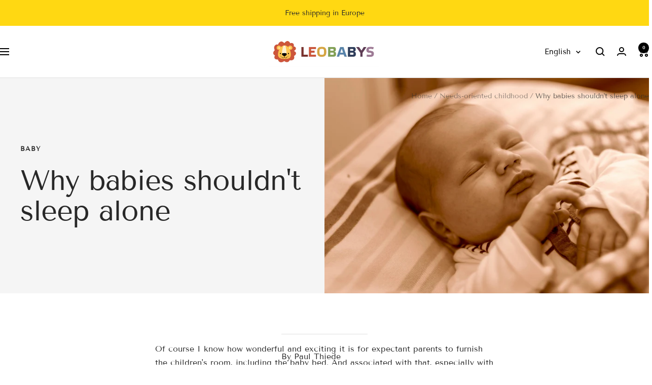

--- FILE ---
content_type: text/css
request_url: https://www.leobabys.com/cdn/shop/t/67/assets/theme.css?v=63478811914582994961756082319
body_size: 30535
content:
/*! minireset.css v0.0.6 | MIT License | github.com/jgthms/minireset.css *//*! PhotoSwipe main CSS by Dmitry Semenov | photoswipe.com | MIT license */@media screen and (max-width: 740px){.hidden-phone{display:none!important}}@media screen and (min-width: 741px) and (max-width: 999px){.hidden-tablet{display:none!important}}@media screen and (min-width: 741px){.hidden-tablet-and-up{display:none!important}}@media screen and (max-width: 999px){.hidden-pocket{display:none!important}}@media screen and (min-width: 1000px) and (max-width: 1199px){.hidden-lap{display:none!important}}@media screen and (min-width: 1000px){.hidden-lap-and-up{display:none!important}}@media screen and (min-width: 1200px){.hidden-desk{display:none!important}}@media screen and (min-width: 1400px){.hidden-wide{display:none!important}}@media screen and (pointer: fine){.hidden-no-touch{display:none!important}}@media screen and not (pointer: fine){.hidden-touch{display:none!important}}@media print{.hidden-print{display:none!important}}*,:before,:after{-webkit-font-smoothing:antialiased;-moz-osx-font-smoothing:grayscale;box-sizing:border-box!important}html{-ms-overflow-style:-ms-autohiding-scrollbar;-moz-text-size-adjust:100%;text-size-adjust:100%;font-family:sans-serif}body{margin:0}[hidden]{display:none}blockquote:first-child,ul:first-child,ol:first-child,p:first-child,h1:first-child,h2:first-child,h3:first-child,h4:first-child,h5:first-child,h6:first-child{margin-block-start:0!important}blockquote:last-child,ul:last-child,ol:last-child,p:last-child,h1:last-child,h2:last-child,h3:last-child,h4:last-child,h5:last-child,h6:last-child{margin-block-end:0!important}a{color:inherit;text-decoration:none}button,input,select,textarea{color:inherit;font:inherit;text-align:inherit;margin:0}input[type=number]{-moz-appearance:textfield}button,[type=submit]{cursor:pointer;-webkit-appearance:none;appearance:none;touch-action:manipulation;background:none;border:none;border-radius:0;padding:0;overflow:visible}button[disabled],html input[disabled]{cursor:default}img,video{vertical-align:top;border-style:none;max-width:100%;height:auto}img:-moz-loading{visibility:hidden}iframe{border:0}table{border-collapse:collapse;border-spacing:0}td,th{padding:0}.pswp{touch-action:none;z-index:1500;-webkit-backface-visibility:hidden;outline:none;width:100%;height:100%;display:none;position:absolute;top:0;left:0;overflow:hidden}.pswp img{max-width:none}.pswp--animate_opacity{opacity:.001;will-change:opacity;transition:opacity .333s cubic-bezier(.4,0,.22,1)}.pswp--open{display:block}.pswp--zoom-allowed .pswp__img{cursor:var(--zoom-cursor-svg-url) 26 26,zoom-in}.pswp--zoomed-in .pswp__img{cursor:grab}.pswp--dragging .pswp__img{cursor:grabbing}.pswp__bg{background:rgb(var(--background));opacity:0;-webkit-backface-visibility:hidden;will-change:opacity;width:100%;height:100%;position:absolute;top:0;left:0;transform:translateZ(0)}.pswp__scroll-wrap{width:100%;height:100%;position:absolute;top:0;left:0;overflow:hidden}.pswp__container,.pswp__zoom-wrap{touch-action:none;position:absolute;top:0;bottom:0;left:0;right:0}.pswp__container,.pswp__img{-webkit-user-select:none;user-select:none;-webkit-tap-highlight-color:transparent;-webkit-touch-callout:none}.pswp__zoom-wrap{transform-origin:0 0;width:100%;transition:transform .333s cubic-bezier(.4,0,.22,1);position:absolute}.pswp__bg{will-change:opacity;transition:opacity .333s cubic-bezier(.4,0,.22,1)}.pswp--animated-in .pswp__bg,.pswp--animated-in .pswp__zoom-wrap{transition:none}.pswp__container,.pswp__zoom-wrap{-webkit-backface-visibility:hidden}.pswp__item{position:absolute;top:0;bottom:0;left:0;right:0;overflow:hidden}.pswp__img{width:auto;height:auto;position:absolute;top:0;left:0}.pswp__top-bar{position:absolute;top:var(--container-gutter)}.pswp__top-bar:not(:lang(ae),:lang(ar),:lang(arc),:lang(bcc),:lang(bqi),:lang(ckb),:lang(dv),:lang(fa),:lang(glk),:lang(he),:lang(ku),:lang(mzn),:lang(nqo),:lang(pnb),:lang(ps),:lang(sd),:lang(ug),:lang(ur),:lang(yi)){right:var(--container-gutter)}.pswp__top-bar:is(:lang(ae),:lang(ar),:lang(arc),:lang(bcc),:lang(bqi),:lang(ckb),:lang(dv),:lang(fa),:lang(glk),:lang(he),:lang(ku),:lang(mzn),:lang(nqo),:lang(pnb),:lang(ps),:lang(sd),:lang(ug),:lang(ur),:lang(yi)){left:var(--container-gutter)}.pswp__prev-next-buttons{margin-inline:var(--container-gutter);pointer-events:none;justify-content:space-between;display:flex;position:absolute;top:calc(50% - 28px);left:0;right:0}.pswp__dots-nav-wrapper{padding-inline:var(--container-gutter);background:rgb(var(--background));justify-content:space-between;align-items:center;width:100%;padding-block-start:20px;padding-block-end:20px;transition:opacity .25s ease-in-out .2s,transform .25s ease-in-out .2s;display:flex;position:absolute;bottom:0}.pswp__dots-nav-wrapper .dots-nav{padding-inline-start:20px;padding-inline-end:20px}.pswp__ui--hidden .pswp__dots-nav-wrapper{opacity:0;transform:translateY(10px)}.pswp__button svg{transition:transform .25s ease-in-out}@supports (padding: max(0px)){.pswp__dots-nav-wrapper{padding-block-end:max(20px,env(safe-area-inset-bottom,0px) + 20px)}}@media screen and (pointer: fine){.pswp__button:hover svg{transform:rotate(90deg)}}.flickity-enabled{position:relative;overflow:visible!important}.flickity-enabled:focus{outline-offset:2px}.flickity-viewport{width:100%;height:100%;position:relative;overflow:hidden}.flickity-slider{width:100%;height:100%;position:absolute}.flickity-enabled.is-draggable{-webkit-tap-highlight-color:transparent;-webkit-user-select:none;user-select:none}.flickity-enabled.is-draggable:not(.is-hovering-right):not(.is-hovering-left) .flickity-viewport{cursor:grab}.flickity-enabled.is-draggable:not(.is-hovering-right):not(.is-hovering-left) .flickity-viewport.is-pointer-down{cursor:grabbing}.flickity-enabled.is-hovering-right .flickity-viewport{cursor:var(--arrow-right-svg-url) 17 14,e-resize}.flickity-enabled.is-hovering-left .flickity-viewport{cursor:var(--arrow-left-svg-url) 17 14,w-resize}.flickity-rtl .flickity-page-dots{direction:rtl}.flickity-enabled.is-fade .flickity-slider>*{pointer-events:none;z-index:0;transition:visibility .2s linear}.flickity-enabled.is-fade .flickity-slider>.is-selected{pointer-events:auto;z-index:1}.flickity-enabled.is-fade .flickity-slider>:not(.is-selected){visibility:hidden}html{font-family:var(--text-font-family);font-weight:var(--text-font-weight);font-style:var(--text-font-style);font-size:calc(var(--base-font-size) - 1px);color:rgb(var(--text-color));background:rgb(var(--background));line-height:1.71429}:lang(ar) *{letter-spacing:normal!important}p strong,p b{font-weight:var(--text-font-bold-weight)}.heading,.blockquote,.rte h1,.rte h2,.rte h3,.rte h4,.rte h5,.rte h6,.rte blockquote{font-family:var(--heading-font-family);font-weight:var(--heading-font-weight);font-style:var(--heading-font-style);color:rgb(var(--heading-color));text-transform:var(--heading-text-transform);display:block}.text--small{font-size:calc(var(--base-font-size) - 2px);line-height:1.69231}.text--xsmall{font-size:calc(var(--base-font-size) - 3px);line-height:1.5}.text--xxsmall{font-size:calc(var(--base-font-size) - 5px);line-height:1.5}.text--large{font-size:calc(var(--base-font-size) + 1px)}.text--subdued{color:rgba(var(--text-color),.7)}.text--left{text-align:start}.text--center{text-align:center}.text--right{text-align:end}.text--strong{font-weight:var(--text-font-bold-weight)}.text--underlined{text-underline-offset:3px;text-decoration:underline}p a:not(.button),.rte a:not(.button),.link{text-underline-offset:2px;text-decoration:underline;-webkit-text-decoration-color:rgba(var(--text-color),.35);text-decoration-color:rgba(var(--text-color),.35);transition:text-decoration-color .2s ease-in-out,color .2s ease-in-out}.heading--small.link{line-height:1.8}@media screen and (pointer: fine){p a:not(.button):hover,.rte a:not(.button):hover,.link:hover{color:rgb(var(--text-color));-webkit-text-decoration-color:rgb(var(--text-color));text-decoration-color:rgb(var(--text-color))}}.link--animated{width:max-content;display:block;position:relative}.link--animated:after{content:"";transform-origin:var(--transform-origin-end);background:currentColor;width:100%;height:1px;transition:transform .3s;position:absolute;bottom:2px;left:0;transform:scaleX(0)}.text--underlined.link--animated{text-decoration:none}.text--underlined.link--animated:after{transform:scaleX(1)}@media screen and (pointer: fine){.link--animated[aria-expanded=true]:after,.link--animated:hover:after{transform-origin:var(--transform-origin-start);transform:scaleX(1)}@keyframes textUnderlinedAnimatedKeyframes{0%{transform-origin:var(--transform-origin-end);transform:scaleX(1)}50%{transform-origin:var(--transform-origin-end);transform:scaleX(0)}51%{transform-origin:var(--transform-origin-start)}to{transform:scaleX(1)}}.text--underlined.link--animated:hover:after{animation:.6s textUnderlinedAnimatedKeyframes}}.link--faded{transition:opacity .25s ease-in-out}.link--faded:hover{opacity:.7}.visually-hidden{clip:rect(0 0 0 0);border:0;width:1px;height:1px;margin:-1px;padding:0;overflow:hidden;position:absolute!important}@media screen and (min-width: 741px){html{font-size:var(--base-font-size);line-height:1.73333}.text--small{font-size:calc(var(--base-font-size) - 1px);line-height:1.71429}.text--xsmall{font-size:calc(var(--base-font-size) - 2px);line-height:1.53846}.text--xxsmall{font-size:calc(var(--base-font-size) - 4px);line-height:1.53846}.text--large{font-size:calc(var(--base-font-size) + 5px)}}.heading:first-child{margin-block-start:0}.heading:last-child{margin-block-end:0}.heading--small,.heading--xsmall,.heading--xxsmall{font-family:var(--text-font-family);font-style:var(--text-font-style);text-transform:uppercase;font-weight:var(--text-font-bold-weight);letter-spacing:1px;line-height:1.46636}.heading--xxsmall{font-size:var(--heading-xxsmall-font-size)}.heading--xsmall{font-size:var(--heading-xsmall-font-size)}.heading--small{font-size:var(--heading-small-font-size);line-height:1.5}.heading--large,.rte .heading--large{font-size:var(--heading-large-font-size);letter-spacing:-.9px;line-height:1.11111}.h1,.rte h1{font-size:var(--heading-h1-font-size);letter-spacing:-.9px;line-height:1.11111}.h2,.rte h2{font-size:var(--heading-h2-font-size);letter-spacing:-.6px;line-height:1.13333}.h3,.rte h3{font-size:var(--heading-h3-font-size);letter-spacing:-.4px;line-height:1.15385}.h4,.rte h4{font-size:var(--heading-h4-font-size);letter-spacing:-.3px;line-height:1.16667}.h5,.rte h5{font-size:var(--heading-h5-font-size);letter-spacing:-.3px;line-height:1.2}.h6,.rte h6{font-size:var(--heading-h6-font-size);line-height:1.25}.blockquote,.rte blockquote{font-size:var(--heading-h4-font-size);letter-spacing:-.3px;padding-block-start:24px;padding-block-end:0;padding-inline-start:24px;padding-inline-end:24px;line-height:1.16667;position:relative}.blockquote:before,.rte blockquote:before{content:"";background:rgb(var(--text-color));opacity:.15;width:71px;height:56px;position:absolute;top:-10px;-webkit-mask-image:url([data-uri]);mask-image:url([data-uri]);-webkit-mask-size:71px 56px;mask-size:71px 56px;-webkit-mask-repeat:no-repeat;mask-repeat:no-repeat}.blockquote:not(:lang(ae),:lang(ar),:lang(arc),:lang(bcc),:lang(bqi),:lang(ckb),:lang(dv),:lang(fa),:lang(glk),:lang(he),:lang(ku),:lang(mzn),:lang(nqo),:lang(pnb),:lang(ps),:lang(sd),:lang(ug),:lang(ur),:lang(yi)):before{left:calc(50% - 35.5px)}.rte blockquote:not(:lang(ae),:lang(ar),:lang(arc),:lang(bcc),:lang(bqi),:lang(ckb),:lang(dv),:lang(fa),:lang(glk),:lang(he),:lang(ku),:lang(mzn),:lang(nqo),:lang(pnb),:lang(ps),:lang(sd),:lang(ug),:lang(ur),:lang(yi)):before{left:calc(50% - 35.5px)}.blockquote:is(:lang(ae),:lang(ar),:lang(arc),:lang(bcc),:lang(bqi),:lang(ckb),:lang(dv),:lang(fa),:lang(glk),:lang(he),:lang(ku),:lang(mzn),:lang(nqo),:lang(pnb),:lang(ps),:lang(sd),:lang(ug),:lang(ur),:lang(yi)):before{right:calc(50% - 35.5px)}.rte blockquote:is(:lang(ae),:lang(ar),:lang(arc),:lang(bcc),:lang(bqi),:lang(ckb),:lang(dv),:lang(fa),:lang(glk),:lang(he),:lang(ku),:lang(mzn),:lang(nqo),:lang(pnb),:lang(ps),:lang(sd),:lang(ug),:lang(ur),:lang(yi)):before{right:calc(50% - 35.5px)}.unordered-list,.text-container ul,.rte ul{margin-inline-start:1.25em;margin-inline-end:0;padding:0;list-style-type:square}.ordered-list,.text-container ol,.rte ol{margin-inline-start:1em;margin-inline-end:0;padding:0}.unordered-list li,.text-container ul li,.rte ul li{padding-block-start:2px;padding-block-end:2px;padding-inline-start:0;padding-inline-end:5px}.ordered-list li,.text-container ol li,.rte ol li{padding-block-start:3px;padding-block-end:3px;padding-inline-start:0;padding-inline-end:9px}.unordered-list li::marker,.text-container ul li::marker,.rte ul li::marker{color:inherit;font-size:16px}.ordered-list li::marker,.text-container ol li::marker,.rte ol li::marker{color:inherit;font-size:11px}.table-wrapper{overflow-x:auto}.table caption{text-align:inherit;margin-bottom:.5rem}.table,.rte table{--table-spacing: 16px;width:100%}.table--loose{--table-spacing: 24px}.table--tight{--table-spacing: 8px}.table th:not([class*=text--]),.rte table th:not([class*=text--]){text-align:start}.table th,.rte table th{border-bottom:1px solid rgb(var(--border-color));padding-block-end:15px;padding-inline:var(--table-spacing)}.table td.half-spaced,.rte table td.half-spaced{padding:calc(var(--table-spacing) / 2)}.table td,.rte table td{padding:var(--table-spacing);padding-block-end:0}.table tr[onclick]{cursor:pointer}.table th:first-child,.rte table th:first-child,.table td:first-child,.rte table td:first-child{padding-inline-start:0}.table th:last-child,.rte table th:last-child,.table td:last-child,.rte table td:last-child{padding-inline-end:0}.table tfoot tr:first-child td,.rte table tfoot tr:first-child td{border-top:1px solid rgb(var(--border-color))}.table tfoot tr:not(:first-child) td,.rte table tfoot tr:not(:first-child) td{padding-block-start:8px}.table--bordered td{border-top:1px solid rgb(var(--border-color));padding-block-end:var(--table-spacing)}.table--footered tbody tr:last-child td{padding-block-end:var(--table-spacing)}@media screen and (max-width: 740px){.table tfoot td,.rte table tfoot td{padding-block-start:16px}}@media screen and (min-width: 741px){.ordered-list li::marker,.text-container ol li::marker,.rte ol li::marker{font-size:12px}.heading--xsmall{line-height:1.46667}.heading--small{line-height:1.23077}.heading--large{line-height:1}.h1,.rte h1{letter-spacing:-1px;line-height:1.04167}.h2,.rte h2{letter-spacing:-1px;line-height:1.10526}.h3,.rte h3{letter-spacing:-.8px;line-height:1.0625}.h4,.rte h4{letter-spacing:-.6px;line-height:1.16667}.h5,.rte h5{letter-spacing:-.3px;line-height:1.2}.h6,.rte h6{line-height:1.22222}.blockquote,.rte blockquote{letter-spacing:-.6px;min-height:63px;padding-inline-start:49px;padding-inline-end:0;line-height:1.16667}.blockquote--center{padding-inline-start:0}.blockquote:not(.blockquote--center):before,.rte blockquote:not(.blockquote--center):before{width:80px;height:63px;top:0;-webkit-mask-size:80px 63px;mask-size:80px 63px}.blockquote:not(.blockquote--center):not(:lang(ae),:lang(ar),:lang(arc),:lang(bcc),:lang(bqi),:lang(ckb),:lang(dv),:lang(fa),:lang(glk),:lang(he),:lang(ku),:lang(mzn),:lang(nqo),:lang(pnb),:lang(ps),:lang(sd),:lang(ug),:lang(ur),:lang(yi)):before{left:0}.rte blockquote:not(.blockquote--center):not(:lang(ae),:lang(ar),:lang(arc),:lang(bcc),:lang(bqi),:lang(ckb),:lang(dv),:lang(fa),:lang(glk),:lang(he),:lang(ku),:lang(mzn),:lang(nqo),:lang(pnb),:lang(ps),:lang(sd),:lang(ug),:lang(ur),:lang(yi)):before{left:0}.blockquote:not(.blockquote--center):is(:lang(ae),:lang(ar),:lang(arc),:lang(bcc),:lang(bqi),:lang(ckb),:lang(dv),:lang(fa),:lang(glk),:lang(he),:lang(ku),:lang(mzn),:lang(nqo),:lang(pnb),:lang(ps),:lang(sd),:lang(ug),:lang(ur),:lang(yi)):before{right:0}.rte blockquote:not(.blockquote--center):is(:lang(ae),:lang(ar),:lang(arc),:lang(bcc),:lang(bqi),:lang(ckb),:lang(dv),:lang(fa),:lang(glk),:lang(he),:lang(ku),:lang(mzn),:lang(nqo),:lang(pnb),:lang(ps),:lang(sd),:lang(ug),:lang(ur),:lang(yi)):before{right:0}.unordered-list li,.text-container ul li,.rte ul li{padding-block-start:4px;padding-block-end:4px;padding-inline-start:0;padding-inline-end:5px}.ordered-list li,.text-container ol li,.rte ol li{padding-block-start:4px;padding-block-end:4px;padding-inline-start:0;padding-inline-end:9px}}@media screen and (min-width: 1000px){.table{--table-spacing: 24px}.table--loose{--table-spacing: 32px}.table--tight{--table-spacing: 8px}}@media screen and (min-width: 1200px){.heading--large,.rte .heading--large{line-height:1}.h1,.rte h1{letter-spacing:-1px;line-height:1.07143}.h2,.rte h2{letter-spacing:-1px;line-height:1.08333}.h3,.rte h3{letter-spacing:-.8px;line-height:1.11111}.h4,.rte h4{letter-spacing:-.7px;line-height:1.13333}.h5,.rte h5{letter-spacing:-.4px;line-height:1.16667}.h6,.rte h6{line-height:1.22222}.blockquote,.rte blockquote{letter-spacing:-.7px;min-height:80px;padding-inline-start:69px;line-height:1.13333}.blockquote--center,.rte .blockquote--center{padding-inline-start:0}.blockquote:not(.blockquote--center):before,.rte blockquote:not(.blockquote--center):before{width:101px;height:81px;-webkit-mask-size:101px 81px;mask-size:101px 81px}}.text-container p:not(.heading)+p,.rte p:not(.heading)+p,.text-container p+form,.rte p+form{margin-block-start:24px}.text-container .heading--large,.rte .heading--large{margin-block-start:48px;margin-block-end:40px;margin-inline-start:0;margin-inline-end:0}.text-container .h1,.rte h1{margin-block-start:48px;margin-block-end:24px;margin-inline-start:0;margin-inline-end:0}.text-container .h2,.rte h2,.text-container .h3,.rte h3,.text-container .h4,.rte h4,.text-container .h5,.rte h5,.text-container .h6,.rte h6{margin-block-start:40px;margin-block-end:16px;margin-inline-start:0;margin-inline-end:0}.text-container .heading--small,.rte .heading--small{margin:16px 0}.text-container .heading--xsmall,.rte .heading--xsmall{margin:12px 0}.blockquote,.rte blockquote{margin-block-start:48px;margin-block-end:64px;margin-inline-start:0;margin-inline-end:0}.text-container img:not([style*=float]),.rte img:not([style*=float]){margin:34px 0;display:block}.text-container ul,.rte ul,.text-container ol,.rte ol{margin-block-start:1em;margin-block-end:1em}@media screen and (min-width: 1000px){.text-container p+form,.rte p+form{margin-block-start:32px}.text-container .h1,.rte h1{margin-block-start:48px;margin-block-end:32px;margin-inline-start:0;margin-inline-end:0}.text-container .h2,.rte h2,.text-container .h3,.rte h3,.text-container .h4,.rte h4{margin-block-start:48px;margin-block-end:24px;margin-inline-start:0;margin-inline-end:0}.text-container .h5,.rte h5,.text-container .h6,.rte h6{margin-block-start:40px;margin-block-end:16px;margin-inline-start:0;margin-inline-end:0}.blockquote,.rte blockquote{margin-block-start:80px;margin-block-end:96px;margin-inline-start:0;margin-inline-end:0}}.rte>:first-child,.text-container>:first-child{margin-block-start:0}.rte>:last-child,.text-container>:last-child{margin-block-end:0}.heading--small+.heading--large{margin-block-start:32px}.heading--small+p,.heading--xsmall+p,.heading--small+.h1,.heading--small+h1,.heading--small+.h2,.heading--small+h2,.heading--small+.h3,.heading--small+h3,.heading--small+.h4,.heading--small+h4,.heading--small+.h5,.heading--small+h5,.heading--small+.h6,.heading--small+h6,.heading--xsmall+.h1,.heading--xsmall+h1,.heading--xsmall+.h2,.heading--xsmall+h2,.heading--xsmall+.h3,.heading--xsmall+h3{margin-block-start:16px}.heading--xsmall+.h4,.heading--xsmall+h4,.heading--xsmall+.h5,.heading--xsmall+h5,.heading--xsmall+.h6,.heading--xsmall+h6{margin-block-start:12px}.heading+.button-wrapper,.heading+.button-group,p+.button-wrapper,p+.button-group,.button-wrapper+p,.button-group+p{margin-block-start:32px}@media screen and (min-width: 741px){.heading--small+p,.heading--small+.h1,.heading--small+h1,.heading--small+.h2,.heading--small+h2,.heading--small+.h3,.heading--small+h3,.heading--small+.h4,.heading--small+h4{margin-block-start:24px}.heading--small+.h5,.heading--small+h5,.heading--small+.h6,.heading--small+h6{margin-block-start:16px}.heading--xsmall+.h1,.heading--xsmall+h1,.heading--xsmall+.h2,.heading--xsmall+h2{margin-block-start:24px}}.shopify-section{color:rgb(var(--text-color));scroll-margin-top:calc(var(--header-height, 0px) * var(--enable-sticky-header) + var(--announcement-bar-height, 0px) * var(--enable-sticky-announcement-bar, 0))}.js .no-focus-outline :focus{outline:none}.lock-all{touch-action:none;overflow:hidden}@media screen and (max-width: 740px){.lock-mobile{touch-action:none;overflow:hidden}}.text-start{text-align:start}.text-end{text-align:end}.container,.shopify-policy__container.shopify-policy__container{max-width:var(--container-max-width);padding-inline:var(--container-gutter);--container-outer-margin: 0px;width:100%;margin-inline-start:auto;margin-inline-end:auto}.container--small{max-width:930px}@media screen and (max-width: 999px){.container--flush{padding-inline-start:0;padding-inline-end:0}}@media screen and (min-width: 1400px){.container--medium{padding-inline:calc(var(--container-gutter) + var(--grid-column-width) + var(--grid-gap))}}.js .no-js{display:none!important}.js .js\:hidden,.no-js .no-js\:hidden{display:none}[reveal]{opacity:0}[reveal-visibility]{visibility:hidden}.no-js [reveal]{opacity:1}.no-js [reveal-visibility]{visibility:visible}.skip-to-content:focus{clip:auto;color:rgb(var(--text-color));background-color:rgb(var(--background));opacity:1;z-index:10000;width:auto;height:auto;margin:0;padding:10px;transition:none}.vertical-breather{padding-block:var(--vertical-breather)}.vertical-breather--tight{padding-block:var(--vertical-breather-tight)}.vertical-breather--margin{margin-block:var(--vertical-breather);padding-block-start:0!important;padding-block-end:0!important}.vertical-breather--margin.vertical-breather--tight{margin-block:var(--vertical-breather-tight)}@media screen and (min-width: 741px){.vertical-breather--extra-tight{padding-block-start:48px;padding-block-end:48px}.vertical-breather--margin.vertical-breather--extra-tight{margin-block-start:48px;margin-block-end:48px}}.anchor{scroll-margin-top:calc(var(--header-height, 0px) * var(--enable-sticky-header) + var(--announcement-bar-height, 0px) * var(--enable-sticky-announcement-bar, 0) + var(--anchor-offset, 20px))}.anchor.vertical-breather:not(.vertical-breather--margin){--anchor-offset: 0px}.anchor.vertical-breather--margin{--anchor-offset: var(--vertical-breather)}.anchor.vertical-breather--tight.vertical-breather--margin{--anchor-offset: var(--vertical-breather-tight)}.icon{vertical-align:middle;pointer-events:none;background:none;display:block;overflow:visible}.icon--inline{display:inline-block}.icon-text{align-items:center;display:flex}.icon-text svg,.icon-text img{margin-inline-end:12px}@supports (scale: 1){[dir=rtl] .icon--direction-aware{scale:-1 1}}@supports not (scale: 1){[dir=rtl] .icon--direction-aware{transform:scaleX(-1)}}.list--unstyled{margin:0;padding:0;list-style:none}.loading-bar{opacity:0;background:rgb(var(--loading-bar-background));transform-origin:0;z-index:50;pointer-events:none;width:100%;height:3px;transition:transform .25s ease-in-out;position:fixed;top:0;left:0;transform:scaleX(0)}.loading-bar.is-visible{opacity:1}.section{margin:var(--vertical-breather) 0;display:block}.section--tight{margin-block:var(--vertical-breather-tight)}.section:empty{display:none}.section--flush{margin-block-start:0;margin-block-end:0}.section__color-wrapper{background:rgb(var(--section-background, var(--background)));display:flow-root}.section__color-wrapper--boxed{border-radius:var(--block-border-radius)}.section__header{text-align:center;max-width:1000px;margin-block-end:min(32px,var(--vertical-breather));margin-inline-start:auto;margin-inline-end:auto}.section__header:only-child{margin-block-end:0}.section__header--tight{max-width:800px}.section__header--left{text-align:start;margin-left:0}.section__header--right{text-align:end;margin-right:0}.section__footer{text-align:center;margin-block-start:32px}@media screen and (min-width: 741px){.section__header{margin-block-end:min(40px,var(--vertical-breather))}.section__footer{margin-block-start:min(40px,var(--vertical-breather))}}@media screen and (min-width: 1000px){.section__header{margin-block-end:min(48px,var(--vertical-breather))}.section__footer{margin-block-start:min(48px,var(--vertical-breather))}}.page-header{text-align:center;position:relative}.page-header--secondary{background:rgb(var(--secondary-background))}.page-header--clear:after,.page-header:before{content:"";clear:left;display:table}.page-header__text-wrapper{max-width:850px;margin:38px auto}.page-header--small .page-header__text-wrapper{margin-block-start:24px;margin-block-end:24px}.page-header--alone .page-header__text-wrapper{margin-block-end:72px}.page-content,.shopify-policy__body{max-width:1200px;margin-block-end:min(var(--vertical-breather),80px);margin-inline-start:auto;margin-inline-end:auto}.page-content--medium,.shopify-policy__body{max-width:670px}.page-content--small{max-width:460px}.page-content--fluid{max-width:none}@media screen and (min-width: 741px){.page-header__text-wrapper{margin-block-start:68px;margin-block-end:68px}.page-header--small .page-header__text-wrapper{margin-block-start:48px;margin-block-end:40px}.page-header--alone .page-header__text-wrapper{margin-block-end:120px}.breadcrumb--floating+.page-header__text-wrapper{margin-block-start:80px}}.breadcrumb{z-index:1}.breadcrumb--floating{position:absolute;top:0}.breadcrumb--floating:not(:lang(ae),:lang(ar),:lang(arc),:lang(bcc),:lang(bqi),:lang(ckb),:lang(dv),:lang(fa),:lang(glk),:lang(he),:lang(ku),:lang(mzn),:lang(nqo),:lang(pnb),:lang(ps),:lang(sd),:lang(ug),:lang(ur),:lang(yi)){left:0}.breadcrumb--floating:is(:lang(ae),:lang(ar),:lang(arc),:lang(bcc),:lang(bqi),:lang(ckb),:lang(dv),:lang(fa),:lang(glk),:lang(he),:lang(ku),:lang(mzn),:lang(nqo),:lang(pnb),:lang(ps),:lang(sd),:lang(ug),:lang(ur),:lang(yi)){right:0}.breadcrumb__list{margin:0;padding:26px 0;list-style:none;display:inline-flex}.breadcrumb__item+.breadcrumb__item:before{content:"/";opacity:.7;float:left;margin:0 4px}.breadcrumb__link{transition:opacity .2s ease-in-out}.breadcrumb__link:not([aria-current=page]):not(:hover){opacity:.7}[dir=rtl] .breadcrumb__item+.breadcrumb__item:before{float:right}.pagination{justify-content:center;margin-block-start:40px;display:flex}.pagination__nav{border-collapse:separate;table-layout:fixed;display:table}.pagination__nav-item{box-shadow:1px 0 rgb(var(--border-color)),0 1px rgb(var(--border-color)),1px 1px rgb(var(--border-color)),1px 0 rgb(var(--border-color)) inset,0 1px rgb(var(--border-color)) inset;vertical-align:middle;text-align:center;width:47px;height:47px;display:table-cell;position:relative}.pagination__nav-item:first-child:not(:lang(ae),:lang(ar),:lang(arc),:lang(bcc),:lang(bqi),:lang(ckb),:lang(dv),:lang(fa),:lang(glk),:lang(he),:lang(ku),:lang(mzn),:lang(nqo),:lang(pnb),:lang(ps),:lang(sd),:lang(ug),:lang(ur),:lang(yi)){border-top-left-radius:var(--button-border-radius);border-bottom-left-radius:var(--button-border-radius)}.pagination__nav-item:first-child:not(:lang(ae),:lang(ar),:lang(arc),:lang(bcc),:lang(bqi),:lang(ckb),:lang(dv),:lang(fa),:lang(glk),:lang(he),:lang(ku),:lang(mzn),:lang(nqo),:lang(pnb),:lang(ps),:lang(sd),:lang(ug),:lang(ur),:lang(yi)):before{border-top-left-radius:var(--button-border-radius);border-bottom-left-radius:var(--button-border-radius)}.pagination__nav-item:first-child:is(:lang(ae),:lang(ar),:lang(arc),:lang(bcc),:lang(bqi),:lang(ckb),:lang(dv),:lang(fa),:lang(glk),:lang(he),:lang(ku),:lang(mzn),:lang(nqo),:lang(pnb),:lang(ps),:lang(sd),:lang(ug),:lang(ur),:lang(yi)){border-top-right-radius:var(--button-border-radius);border-bottom-right-radius:var(--button-border-radius)}.pagination__nav-item:first-child:is(:lang(ae),:lang(ar),:lang(arc),:lang(bcc),:lang(bqi),:lang(ckb),:lang(dv),:lang(fa),:lang(glk),:lang(he),:lang(ku),:lang(mzn),:lang(nqo),:lang(pnb),:lang(ps),:lang(sd),:lang(ug),:lang(ur),:lang(yi)):before{border-top-right-radius:var(--button-border-radius);border-bottom-right-radius:var(--button-border-radius)}.pagination__nav-item:last-child:not(:lang(ae),:lang(ar),:lang(arc),:lang(bcc),:lang(bqi),:lang(ckb),:lang(dv),:lang(fa),:lang(glk),:lang(he),:lang(ku),:lang(mzn),:lang(nqo),:lang(pnb),:lang(ps),:lang(sd),:lang(ug),:lang(ur),:lang(yi)){border-top-right-radius:var(--button-border-radius);border-bottom-right-radius:var(--button-border-radius)}.pagination__nav-item:last-child:not(:lang(ae),:lang(ar),:lang(arc),:lang(bcc),:lang(bqi),:lang(ckb),:lang(dv),:lang(fa),:lang(glk),:lang(he),:lang(ku),:lang(mzn),:lang(nqo),:lang(pnb),:lang(ps),:lang(sd),:lang(ug),:lang(ur),:lang(yi)):before{border-top-right-radius:var(--button-border-radius);border-bottom-right-radius:var(--button-border-radius)}.pagination__nav-item:last-child:is(:lang(ae),:lang(ar),:lang(arc),:lang(bcc),:lang(bqi),:lang(ckb),:lang(dv),:lang(fa),:lang(glk),:lang(he),:lang(ku),:lang(mzn),:lang(nqo),:lang(pnb),:lang(ps),:lang(sd),:lang(ug),:lang(ur),:lang(yi)){border-top-left-radius:var(--button-border-radius);border-bottom-left-radius:var(--button-border-radius)}.pagination__nav-item:last-child:is(:lang(ae),:lang(ar),:lang(arc),:lang(bcc),:lang(bqi),:lang(ckb),:lang(dv),:lang(fa),:lang(glk),:lang(he),:lang(ku),:lang(mzn),:lang(nqo),:lang(pnb),:lang(ps),:lang(sd),:lang(ug),:lang(ur),:lang(yi)):before{border-top-left-radius:var(--button-border-radius);border-bottom-left-radius:var(--button-border-radius)}.pagination__nav-item svg{margin:0 auto}.pagination__nav-item[aria-current]:before{content:"";pointer-events:none;z-index:1;max-width:calc(100% - 3px);max-height:calc(100% - 3px);position:absolute;top:2px;bottom:0;left:2px;right:0;box-shadow:0 0 0 2px}@media screen and (min-width: 741px){.pagination{margin-block-start:48px}.pagination__nav-item{width:56px;height:56px}}.linklist__item:not(:first-child){padding-block-start:12px}.linklist__item a{word-break:break-word;display:inline-block}@media screen and (min-width: 1000px){.linklist__item:not(:first-child){padding-block-start:6px}}.animated-plus{width:10px;height:10px;position:relative}.animated-plus:before,.animated-plus:after{content:"";background-color:currentColor;transition:transform .4s ease-in-out,opacity .4s ease-in-out;position:absolute;top:50%;left:50%;transform:translate(-50%,-50%)rotate(-90deg)}.animated-plus:before{opacity:1;width:10px;height:2px}.animated-plus:after{width:2px;height:10px}[aria-expanded=true]>.animated-plus:before{opacity:0}[aria-expanded=true]>.animated-plus:before,[aria-expanded=true]>.animated-plus:after{transform:translate(-50%,-50%)rotate(90deg)}.aspect-ratio{margin-inline-start:auto;margin-inline-end:auto;display:block;position:relative}.aspect-ratio img,.aspect-ratio video,.aspect-ratio svg{top:0;object-fit:cover;object-position:center;width:100%;max-width:100%;height:100%;max-height:100%;position:absolute;left:0}.aspect-ratio--square img,.aspect-ratio--short img,.aspect-ratio--tall img{object-fit:contain;top:50%;width:100%;height:100%;position:absolute;left:50%;transform:translate(-50%,-50%)!important}.aspect-ratio--square{padding-block-end:100%!important}.aspect-ratio--short{padding-block-end:75%!important}.aspect-ratio--tall{padding-block-end:150%!important}@supports (aspect-ratio: 1 / 1){.aspect-ratio{aspect-ratio:var(--aspect-ratio);padding-bottom:0!important}.aspect-ratio--natural img,.aspect-ratio--natural video,.aspect-ratio--natural svg{width:auto;position:relative}.aspect-ratio--square{aspect-ratio:1}.aspect-ratio--short{aspect-ratio:4 / 3}.aspect-ratio--tall{aspect-ratio:2 / 3}}.placeholder-image{background-color:rgb(var(--secondary-background));padding-block-end:75%;position:relative}.placeholder-background{background-color:rgb(var(--secondary-background))}.placeholder-image svg{width:100%;height:100%;position:absolute;top:0}.placeholder-image svg:not(:lang(ae),:lang(ar),:lang(arc),:lang(bcc),:lang(bqi),:lang(ckb),:lang(dv),:lang(fa),:lang(glk),:lang(he),:lang(ku),:lang(mzn),:lang(nqo),:lang(pnb),:lang(ps),:lang(sd),:lang(ug),:lang(ur),:lang(yi)){left:0}.placeholder-image svg:is(:lang(ae),:lang(ar),:lang(arc),:lang(bcc),:lang(bqi),:lang(ckb),:lang(dv),:lang(fa),:lang(glk),:lang(he),:lang(ku),:lang(mzn),:lang(nqo),:lang(pnb),:lang(ps),:lang(sd),:lang(ug),:lang(ur),:lang(yi)){right:0}@media screen and (min-width: 1000px){.placeholder-image{padding-block-end:45%}}.progress-bar{background:rgba(var(--text-color),.15);height:2px;display:block;position:relative}.progress-bar:before{content:"";width:calc(100% / var(--divider));transform:translate(calc(var(--transform-logical-flip) * var(--transform, 0%) * (var(--divider) - 1)));transform-origin:var(--transform-origin-start);background:rgb(var(--text-color));height:100%;position:absolute;top:0}.progress-bar:not(:lang(ae),:lang(ar),:lang(arc),:lang(bcc),:lang(bqi),:lang(ckb),:lang(dv),:lang(fa),:lang(glk),:lang(he),:lang(ku),:lang(mzn),:lang(nqo),:lang(pnb),:lang(ps),:lang(sd),:lang(ug),:lang(ur),:lang(yi)):before{left:0}.progress-bar:is(:lang(ae),:lang(ar),:lang(arc),:lang(bcc),:lang(bqi),:lang(ckb),:lang(dv),:lang(fa),:lang(glk),:lang(he),:lang(ku),:lang(mzn),:lang(nqo),:lang(pnb),:lang(ps),:lang(sd),:lang(ug),:lang(ur),:lang(yi)):before{right:0}[draggable].is-scrollable{cursor:none}.custom-drag-cursor{pointer-events:none;visibility:visible;width:60px;height:60px;transition:visibility .15s linear;display:block;position:absolute;top:0;left:0}.custom-drag-cursor svg{opacity:1;transition:transform .15s ease-in-out,opacity .15s ease-in-out;transform:scale(1)}.custom-drag-cursor[hidden] svg{opacity:0;transform:scale(.5)}@media screen and (max-width: 999px),screen and not (pointer: fine){.custom-drag-cursor{display:none}}.tap-area{position:relative}.tap-area:before{content:"";position:absolute;top:-6px;bottom:-6px;left:-6px;right:-6px}.tap-area--large:before{top:-10px;bottom:-10px;left:-10px;right:-10px}@media screen and (max-width: 999px){.scroller{scroll-snap-type:x mandatory;margin-inline:calc(-1 * var(--container-gutter));scrollbar-width:none;overflow:auto hidden}.scroller::-webkit-scrollbar{display:none}.scroller__inner{padding-inline:var(--container-gutter);min-width:min-content;margin-inline-start:auto;margin-inline-end:auto}}.hide-scrollbar{scrollbar-width:none;overflow:auto hidden}.hide-scrollbar::-webkit-scrollbar{display:none}.js .animated-element{visibility:hidden}.square-separator{vertical-align:middle;background:currentColor;flex-shrink:0;width:4px;height:4px;margin:0 8px;display:inline-block;position:relative}.square-separator--block{margin-inline-start:12px;margin-inline-end:12px;top:1px}.square-separator--subdued{opacity:.5}@keyframes prevNextButtonKeyframe{0%{transform:translate(0)}50%{transform:translate(calc(50% + 10px))}51%{transform:translate(calc(-50% - 10px))}to{transform:translate(0)}}.prev-next-buttons{pointer-events:none;display:inline-grid}.prev-next-buttons--row{grid-auto-flow:column}.prev-next-button{background:rgb(var(--prev-next-button-background, var(--root-background)));color:rgb(var(--prev-next-button-color, var(--root-text-color)));border:1px solid rgba(var(--prev-next-button-color, var(--root-text-color)),.15);border-radius:var(--button-border-radius);pointer-events:auto;justify-content:center;align-items:center;width:40px;height:40px;transition:color .2s ease-in-out;display:flex;overflow:hidden}.prev-next-button[disabled]{color:rgba(var(--prev-next-button-color),.3)}.prev-next-button svg{width:100%}.prev-next-buttons:not(.prev-next-buttons--row) .prev-next-button:first-child:not(:lang(ae),:lang(ar),:lang(arc),:lang(bcc),:lang(bqi),:lang(ckb),:lang(dv),:lang(fa),:lang(glk),:lang(he),:lang(ku),:lang(mzn),:lang(nqo),:lang(pnb),:lang(ps),:lang(sd),:lang(ug),:lang(ur),:lang(yi)),.prev-next-buttons:not(.prev-next-buttons--row) .prev-next-button:first-child:is(:lang(ae),:lang(ar),:lang(arc),:lang(bcc),:lang(bqi),:lang(ckb),:lang(dv),:lang(fa),:lang(glk),:lang(he),:lang(ku),:lang(mzn),:lang(nqo),:lang(pnb),:lang(ps),:lang(sd),:lang(ug),:lang(ur),:lang(yi)){border-bottom-right-radius:0;border-bottom-left-radius:0}.prev-next-buttons:not(.prev-next-buttons--row) .prev-next-button:last-child:not(:lang(ae),:lang(ar),:lang(arc),:lang(bcc),:lang(bqi),:lang(ckb),:lang(dv),:lang(fa),:lang(glk),:lang(he),:lang(ku),:lang(mzn),:lang(nqo),:lang(pnb),:lang(ps),:lang(sd),:lang(ug),:lang(ur),:lang(yi)),.prev-next-buttons:not(.prev-next-buttons--row) .prev-next-button:last-child:is(:lang(ae),:lang(ar),:lang(arc),:lang(bcc),:lang(bqi),:lang(ckb),:lang(dv),:lang(fa),:lang(glk),:lang(he),:lang(ku),:lang(mzn),:lang(nqo),:lang(pnb),:lang(ps),:lang(sd),:lang(ug),:lang(ur),:lang(yi)){border-top-left-radius:0;border-top-right-radius:0}.prev-next-buttons--row .prev-next-button:first-child:not(:lang(ae),:lang(ar),:lang(arc),:lang(bcc),:lang(bqi),:lang(ckb),:lang(dv),:lang(fa),:lang(glk),:lang(he),:lang(ku),:lang(mzn),:lang(nqo),:lang(pnb),:lang(ps),:lang(sd),:lang(ug),:lang(ur),:lang(yi)){border-top-right-radius:0;border-bottom-right-radius:0}.prev-next-buttons--row .prev-next-button:first-child:is(:lang(ae),:lang(ar),:lang(arc),:lang(bcc),:lang(bqi),:lang(ckb),:lang(dv),:lang(fa),:lang(glk),:lang(he),:lang(ku),:lang(mzn),:lang(nqo),:lang(pnb),:lang(ps),:lang(sd),:lang(ug),:lang(ur),:lang(yi)){border-top-left-radius:0;border-bottom-left-radius:0}.prev-next-buttons--row .prev-next-button:last-child:not(:lang(ae),:lang(ar),:lang(arc),:lang(bcc),:lang(bqi),:lang(ckb),:lang(dv),:lang(fa),:lang(glk),:lang(he),:lang(ku),:lang(mzn),:lang(nqo),:lang(pnb),:lang(ps),:lang(sd),:lang(ug),:lang(ur),:lang(yi)){border-top-left-radius:0;border-bottom-left-radius:0}.prev-next-buttons--row .prev-next-button:last-child:is(:lang(ae),:lang(ar),:lang(arc),:lang(bcc),:lang(bqi),:lang(ckb),:lang(dv),:lang(fa),:lang(glk),:lang(he),:lang(ku),:lang(mzn),:lang(nqo),:lang(pnb),:lang(ps),:lang(sd),:lang(ug),:lang(ur),:lang(yi)){border-top-right-radius:0;border-bottom-right-radius:0}@media screen and (min-width: 741px){.prev-next-button:not(.prev-next-button--small){width:56px;height:56px}.prev-next-buttons:not(.prev-next-buttons--row) .prev-next-button:last-child{border-top:none}.prev-next-buttons--row .prev-next-button:last-child{border-left:none}}@media screen and (pointer: fine){.prev-next-button--prev:hover svg{animation:.3s ease-in-out reverse forwards prevNextButtonKeyframe}.prev-next-button--next:hover svg{animation:.3s ease-in-out forwards prevNextButtonKeyframe}}.dots-nav{flex-wrap:wrap;justify-content:flex-start;margin:-6px;display:flex}.dots-nav--centered{justify-content:center}.dots-nav__item{background:rgb(var(--text-color));border-radius:min(var(--button-border-radius),6px);opacity:.3;width:6px;height:6px;margin:6px;transition:opacity .2s ease-in-out;position:relative}.dots-nav__item[aria-current=true]{opacity:1}.price-list{flex-wrap:wrap;align-items:baseline;display:inline-flex}.price-list--centered{justify-content:center}.price-list--stack{display:inline-grid}.price-list:not(.price-list--stack)>.price:not(:last-child){margin-inline-end:10px}.price-list>.price--block{flex-basis:100%;margin-inline-start:0!important}.price-list+.link{margin-inline-start:16px}.price--highlight{color:rgb(var(--product-on-sale-accent))}.price--compare{opacity:.7;text-decoration:line-through}.price--large{font-size:calc(var(--base-font-size) + 3px)}.unit-price-measurement{display:inline-flex}@media screen and (min-width: 1000px){.price--large:not(.price--compare){font-size:calc(var(--base-font-size) + 7px)}}.label{vertical-align:top;font-family:var(--text-font-family);font-style:var(--text-font-style);font-weight:var(--text-font-bold-weight);text-transform:uppercase;letter-spacing:.5px;border-radius:min(var(--block-border-radius),2px);padding:0 5px;font-size:10px;display:inline-block}.label--highlight{background:rgb(var(--product-on-sale-accent));color:#fff}.label--subdued{background:rgb(var(--product-sold-out-accent));color:#fff}.label--custom{background:rgb(var(--product-custom-label-background));color:rgb(var(--product-custom-label-text-color))}.label--custom2{background:rgb(var(--product-custom-label-2-background));color:rgb(var(--product-custom-label-2-text-color))}.label-list{pointer-events:none;flex-direction:column;align-items:flex-start;display:flex}.label-list:not(.label-list--horizontal) .label:not(:last-child){margin-block-end:4px}.label-list--horizontal{flex-direction:row}.label-list--horizontal .label:not(:last-child){margin-inline-end:4px}@media screen and (min-width: 741px){.label{font-size:12px}}.tag-list{flex-wrap:wrap;align-items:center;margin:-6px;display:flex}.tag{background:rgba(var(--text-color),.05);align-items:center;margin:6px;padding-block-start:7px;padding-block-end:8px;padding-inline-start:14px;padding-inline-end:13px;display:flex}.tag__icon{cursor:pointer;margin-block-start:1px;margin-block-end:0;margin-inline-start:0;margin-inline-end:9px;position:relative}.tag-link{padding-inline-start:6px}.social-media{flex-wrap:wrap;display:flex}.social-media__item{box-shadow:1px 0 rgb(var(--border-color)),0 1px rgb(var(--border-color)),1px 1px rgb(var(--border-color)),1px 0 rgb(var(--border-color)) inset,0 1px rgb(var(--border-color)) inset;position:relative;transform:translateZ(0)}.no-focus-outline .social-media__item{overflow:hidden}.social-media__item:before{content:"";clip-path:polygon(0 25%,100% 0,100% 100%,0% 100%);transform-origin:bottom;pointer-events:none;z-index:1;background:currentColor;width:calc(100% + 1px);height:calc(100% + 1px);transition:transform .3s cubic-bezier(.215,.61,.355,1),clip-path .3s cubic-bezier(.215,.61,.355,1);position:absolute;top:0;bottom:0;left:0;right:0;transform:scaleY(0)}.social-media:not(.social-media--no-radius) .social-media__item:first-child:not(:lang(ae),:lang(ar),:lang(arc),:lang(bcc),:lang(bqi),:lang(ckb),:lang(dv),:lang(fa),:lang(glk),:lang(he),:lang(ku),:lang(mzn),:lang(nqo),:lang(pnb),:lang(ps),:lang(sd),:lang(ug),:lang(ur),:lang(yi)){border-top-left-radius:var(--button-border-radius);border-bottom-left-radius:var(--button-border-radius)}.social-media:not(.social-media--no-radius) .social-media__item:first-child:is(:lang(ae),:lang(ar),:lang(arc),:lang(bcc),:lang(bqi),:lang(ckb),:lang(dv),:lang(fa),:lang(glk),:lang(he),:lang(ku),:lang(mzn),:lang(nqo),:lang(pnb),:lang(ps),:lang(sd),:lang(ug),:lang(ur),:lang(yi)){border-top-right-radius:var(--button-border-radius);border-bottom-right-radius:var(--button-border-radius)}.social-media:not(.social-media--no-radius) .social-media__item:last-child:not(:lang(ae),:lang(ar),:lang(arc),:lang(bcc),:lang(bqi),:lang(ckb),:lang(dv),:lang(fa),:lang(glk),:lang(he),:lang(ku),:lang(mzn),:lang(nqo),:lang(pnb),:lang(ps),:lang(sd),:lang(ug),:lang(ur),:lang(yi)){border-top-right-radius:var(--button-border-radius);border-bottom-right-radius:var(--button-border-radius)}.social-media:not(.social-media--no-radius) .social-media__item:last-child:is(:lang(ae),:lang(ar),:lang(arc),:lang(bcc),:lang(bqi),:lang(ckb),:lang(dv),:lang(fa),:lang(glk),:lang(he),:lang(ku),:lang(mzn),:lang(nqo),:lang(pnb),:lang(ps),:lang(sd),:lang(ug),:lang(ur),:lang(yi)){border-top-left-radius:var(--button-border-radius);border-bottom-left-radius:var(--button-border-radius)}.social-media__link{color:currentColor;z-index:1;justify-content:center;align-items:center;width:45px;height:45px;transition:color .3s cubic-bezier(.215,.61,.355,1);display:flex;position:relative}@media screen and (min-width: 741px){.social-media__link{width:55px;height:55px}}@media screen and (pointer: fine){.social-media__item:hover .social-media__link{color:rgb(var(--background))}.social-media__item:hover:before{clip-path:polygon(0 0,100% 0,100% 100%,0% 100%);transform:scaleY(1)}}.banner{text-align:start;justify-content:flex-start;align-items:flex-start;padding:12px 16px;display:flex}.banner--centered{justify-content:center}.banner--margin{margin-block-start:24px}.banner__ribbon{margin-inline-end:10px}.banner__content{margin:0}.banner--success{--text-color: rgb(var(--success-color));background:rgb(var(--success-background));color:rgb(var(--success-color))}.banner--error{--text-color: rgb(var(--error-color));background:rgb(var(--error-background));color:rgb(var(--error-color))}.banner__content ul{padding-inline-start:10px;list-style-position:inside}@media screen and (min-width: 741px){.banner{padding:13px 18px}}.tabs-nav{margin-block-end:32px;display:block;position:relative}.tabs-nav:not(:first-child){margin-block-start:24px}.tabs-nav__scroller{display:block}.tabs-nav__scroller-inner{line-height:1;position:relative}.tabs-nav__item-list{vertical-align:top;box-shadow:0 -1px rgb(var(--border-color)) inset;grid-auto-columns:max-content;grid-auto-flow:column;justify-content:flex-start;gap:32px;display:inline-grid}.tabs-nav__item{opacity:.7;padding-block-end:18px;transition:opacity .25s ease-in-out}.tabs-nav__item[aria-expanded=true]{opacity:1}.tabs-nav__position{transform:scaleX(var(--scale, 0)) translate(var(--translate, 0));transform-origin:0;background:currentColor;width:100%;height:2px;position:absolute;bottom:0}.tabs-nav__position:not(:lang(ae),:lang(ar),:lang(arc),:lang(bcc),:lang(bqi),:lang(ckb),:lang(dv),:lang(fa),:lang(glk),:lang(he),:lang(ku),:lang(mzn),:lang(nqo),:lang(pnb),:lang(ps),:lang(sd),:lang(ug),:lang(ur),:lang(yi)){left:0}.tabs-nav__position:is(:lang(ae),:lang(ar),:lang(arc),:lang(bcc),:lang(bqi),:lang(ckb),:lang(dv),:lang(fa),:lang(glk),:lang(he),:lang(ku),:lang(mzn),:lang(nqo),:lang(pnb),:lang(ps),:lang(sd),:lang(ug),:lang(ur),:lang(yi)){right:0}.tabs-nav__position.is-initialized{transition:transform .4s ease-in-out}@supports (scale: 0){.tabs-nav__position{scale:var(--scale, 0) 1;translate:calc(var(--translate, 0) * var(--scale, 0));transform:none}.tabs-nav__position.is-initialized{transition:scale .2s ease-in-out,translate .4s ease-in-out}}.tabs-nav--center .tabs-nav__scroller-inner{max-width:max-content;margin-inline-start:auto;margin-inline-end:auto}.tabs-nav__arrows{z-index:1;display:none;position:absolute;top:-5px}.tabs-nav__arrows:not(:lang(ae),:lang(ar),:lang(arc),:lang(bcc),:lang(bqi),:lang(ckb),:lang(dv),:lang(fa),:lang(glk),:lang(he),:lang(ku),:lang(mzn),:lang(nqo),:lang(pnb),:lang(ps),:lang(sd),:lang(ug),:lang(ur),:lang(yi)){right:0}.tabs-nav__arrows:is(:lang(ae),:lang(ar),:lang(arc),:lang(bcc),:lang(bqi),:lang(ckb),:lang(dv),:lang(fa),:lang(glk),:lang(he),:lang(ku),:lang(mzn),:lang(nqo),:lang(pnb),:lang(ps),:lang(sd),:lang(ug),:lang(ur),:lang(yi)){left:0}.tabs-nav__scroller.is-scrollable+.tabs-nav__arrows{display:flex}.tabs-nav__arrow-item{background:rgb(var(--background));border:1px solid rgb(var(--border-color));justify-content:center;align-items:center;width:24px;height:24px;display:flex}.tabs-nav__arrow-item+.tabs-nav__arrow-item{border-inline-start:none}.tabs-nav[arrows] .tabs-nav__scroller{overflow:hidden}.tabs-nav[arrows] .tabs-nav__scroller.is-scrollable:before{content:"";z-index:1;pointer-events:none;background:linear-gradient(to var(--transform-origin-start),rgb(var(--section-background, var(--background))),rgba(var(--section-background, var(--background)),0));width:48px;height:100%;position:absolute;top:-2px}.tabs-nav[arrows] .tabs-nav__scroller.is-scrollable:not(:lang(ae),:lang(ar),:lang(arc),:lang(bcc),:lang(bqi),:lang(ckb),:lang(dv),:lang(fa),:lang(glk),:lang(he),:lang(ku),:lang(mzn),:lang(nqo),:lang(pnb),:lang(ps),:lang(sd),:lang(ug),:lang(ur),:lang(yi)):before{right:48px}.tabs-nav[arrows] .tabs-nav__scroller.is-scrollable:is(:lang(ae),:lang(ar),:lang(arc),:lang(bcc),:lang(bqi),:lang(ckb),:lang(dv),:lang(fa),:lang(glk),:lang(he),:lang(ku),:lang(mzn),:lang(nqo),:lang(pnb),:lang(ps),:lang(sd),:lang(ug),:lang(ur),:lang(yi)):before{left:48px}.tabs-nav[arrows] .tabs-nav__item-list{width:100%;min-width:max-content;margin-inline-end:0}.tabs-nav[arrows] .tabs-nav__item-list:after{content:"";width:35px;display:block}.tabs-nav--no-border.tabs-nav--narrow{margin-block-end:24px}.tabs-nav--no-border .tabs-nav__item-list{box-shadow:none}.tabs-nav--no-border.tabs-nav--narrow .tabs-nav__item{padding-block-end:5px}@media screen and (max-width: 999px){.tabs-nav--edge2edge{margin-inline:calc(-1 * var(--container-gutter))}.tabs-nav--edge2edge .tabs-nav__scroller-inner{padding-inline:var(--container-gutter);min-width:max-content}}@media screen and (min-width: 741px){.tabs-nav:not(:first-child){margin-block-start:32px}.tabs-nav--no-border.tabs-nav--narrow{margin-block-end:32px}.tabs-nav__item-list{gap:54px}.tabs-nav--loose .tabs-nav__item-list{gap:72px}.tabs-nav--narrow .tabs-nav__item-list{gap:40px}}.empty-state{text-align:center;margin:100px 0;position:relative}.empty-state--bottom-only{margin-block-start:24px}.empty-state__background-text{text-align:center;opacity:.05;width:100%;margin-block-start:-20px;font-size:120px;font-weight:700;line-height:0;position:absolute}.empty-state__background-text:not(:lang(ae),:lang(ar),:lang(arc),:lang(bcc),:lang(bqi),:lang(ckb),:lang(dv),:lang(fa),:lang(glk),:lang(he),:lang(ku),:lang(mzn),:lang(nqo),:lang(pnb),:lang(ps),:lang(sd),:lang(ug),:lang(ur),:lang(yi)){left:0}.empty-state__background-text:is(:lang(ae),:lang(ar),:lang(arc),:lang(bcc),:lang(bqi),:lang(ckb),:lang(dv),:lang(fa),:lang(glk),:lang(he),:lang(ku),:lang(mzn),:lang(nqo),:lang(pnb),:lang(ps),:lang(sd),:lang(ug),:lang(ur),:lang(yi)){right:0}@media screen and (min-width: 741px){.empty-state{margin-block-start:150px;margin-block-end:150px}.empty-state--bottom-only{margin-block-start:50px}.empty-state__background-text{margin-block-start:-35px;font-size:200px;position:absolute}}@media screen and (min-width: 1200px){.empty-state{margin-block-start:225px;margin-block-end:225px}.empty-state--bottom-only{margin-block-start:50px}}.bubble-count{color:rgb(var(--background));background:rgb(var(--heading-color));font-weight:var(--text-font-bold-weight);font-family:var(--text-font-family);font-style:var(--text-font-style);letter-spacing:0;border-radius:21px;justify-content:center;align-items:center;min-width:21px;height:21px;font-size:9px;line-height:1;transition:background .2s ease-in-out,color .2s ease-in-out;display:inline-flex;position:relative}.bubble-count--top{vertical-align:top}.quantity-selector{--quantity-selector-height: 46px;border:1px solid rgb(var(--border-color));border-radius:var(--button-border-radius);vertical-align:middle;justify-content:flex-start;align-items:center;display:inline-flex}.quantity-selector__button{height:var(--quantity-selector-height);width:var(--quantity-selector-height);justify-content:center;align-items:center;display:flex}.quantity-selector__input{height:var(--quantity-selector-height);width:calc(20px + var(--quantity-selector-input-width, 1ch));line-height:var(--quantity-selector-height);text-align:center;-webkit-appearance:none;appearance:none;background:none;border:none;padding:0}.quantity-selector__input::-webkit-outer-spin-button{-webkit-appearance:none;margin:0}.quantity-selector__input::-webkit-inner-spin-button{-webkit-appearance:none;margin:0}.quantity-selector--small{--quantity-selector-height: 28px}.quantity-selector--small .quantity-selector__input{padding:0 2px}@keyframes spinnerRotate{to{transform:rotate(360deg)}}@keyframes spinnerDash{0%{stroke-dasharray:1 200;stroke-dashoffset:0}50%{stroke-dasharray:89 200;stroke-dashoffset:-35px}to{stroke-dasharray:89 200;stroke-dashoffset:-124px}}@keyframes spinnerColor{0%{stroke:currentColor}40%{stroke:currentColor}66%{stroke:currentColor}80%,90%{stroke:currentColor}}.spinner svg{transform-origin:center;margin:auto;animation:2s linear infinite spinnerRotate}.spinner circle{animation:1.5s ease-in-out infinite spinnerDash,6s ease-in-out infinite spinnerColor}[data-tooltip]{position:relative}[data-tooltip]:before{content:attr(data-tooltip);white-space:nowrap;background:rgb(var(--heading-color));color:rgb(var(--background));font-size:calc(var(--base-font-size) - 2px);pointer-events:none;visibility:hidden;opacity:0;z-index:1;padding:5px 10px;transition:visibility .2s ease-in-out,opacity .2s ease-in-out;position:absolute;bottom:calc(100% + 6px);left:50%;transform:translate(-50%)}[data-tooltip]:after{content:"";border-style:solid;border-width:6px;border-color:transparent transparent rgb(var(--heading-color)) rgb(var(--heading-color));visibility:hidden;z-index:1;opacity:0;width:0;height:0;transition:visibility .2s ease-in-out,opacity .2s ease-in-out;position:absolute;bottom:calc(100% + 1px);left:calc(50% - 7px);transform:rotate(-45deg);box-shadow:-1px 1px 1px #0000001a}[data-tooltip]:hover:before,[data-tooltip]:hover:after{opacity:1;visibility:visible}[data-tooltip-position=bottom-left]:before{top:calc(100% + 4px);bottom:auto;left:auto;right:-6px;transform:none}[data-tooltip-position=bottom-left]:after{top:calc(100% - 1px);left:calc(50% - 6px);transform:rotate(135deg)}.cart-notification{--heading-color: 255, 255, 255;--text-color: 255, 255, 255;--cart-notification-background: rgb(var(--success-color));transform:translateY(var(--cart-notification-offset, 0px));color:rgb(var(--text-color));visibility:visible;width:100%;transition:visibility .25s ease-in-out,transform .25s ease-in-out;display:block;position:absolute;top:100%;overflow:hidden}.cart-notification--error{--cart-notification-background: rgb(var(--error-color))}.cart-notification--drawer{--cart-notification-offset: 0;top:var(--header-height-without-bottom-nav);z-index:1}.cart-notification--fixed{position:fixed;top:0}.cart-notification[hidden]{visibility:hidden}.cart-notification__overflow{background:var(--cart-notification-background);transition:opacity .25s ease-in-out,transform .25s ease-in-out;transform:translateY(0)}.cart-notification[hidden] .cart-notification__overflow{opacity:0;transform:translateY(-100%)}.cart-notification__wrapper{justify-content:center;align-items:flex-start;padding-block-start:14px;padding-block-end:14px;display:flex;position:relative}.cart-notification .icon--cart-notification{position:relative;top:2px}.cart-notification__text-wrapper{flex-wrap:wrap;justify-content:flex-start;align-items:center;margin-inline-start:12px;display:flex}.cart-notification__heading{margin-inline-end:12px;font-size:14px}.cart-notification__close{margin-block-start:-1px;position:absolute}.cart-notification__close:not(:lang(ae),:lang(ar),:lang(arc),:lang(bcc),:lang(bqi),:lang(ckb),:lang(dv),:lang(fa),:lang(glk),:lang(he),:lang(ku),:lang(mzn),:lang(nqo),:lang(pnb),:lang(ps),:lang(sd),:lang(ug),:lang(ur),:lang(yi)){right:0}.cart-notification__close:is(:lang(ae),:lang(ar),:lang(arc),:lang(bcc),:lang(bqi),:lang(ckb),:lang(dv),:lang(fa),:lang(glk),:lang(he),:lang(ku),:lang(mzn),:lang(nqo),:lang(pnb),:lang(ps),:lang(sd),:lang(ug),:lang(ur),:lang(yi)){left:0}.cart-notification--drawer .cart-notification__text-wrapper{flex-grow:1;justify-content:space-between}@media screen and (max-width: 740px){.cart-notification__text-wrapper{flex-grow:1;justify-content:space-between}}@media screen and (max-width: 999px){.cart-notification{transform:none!important}}@media screen and (min-width: 741px){.cart-notification__wrapper{padding-block-start:19px;padding-block-end:19px}.cart-notification .icon--cart-notification{top:4px}.cart-notification__heading{margin-inline-end:16px;font-size:16px}.cart-notification__close svg{width:15px;height:15px}}.payment-methods-list{grid-template-columns:repeat(auto-fit,38px);gap:8px;display:grid}.payment-methods-list--center{justify-content:center}@media screen and (min-width: 741px){.payment-methods-list--auto{grid-auto-flow:column}}.link-bar{box-shadow:0 1px rgb(var(--border-color)),0 -1px rgb(var(--border-color));text-align:center;display:block;position:relative}.link-bar__wrapper{align-items:center;max-width:100%;display:inline-flex;position:relative}.link-bar__scroller{scroll-snap-type:x proximity}.link-bar__title{z-index:1;background:rgb(var(--background));flex-shrink:0;position:sticky;left:0}.link-bar__title:after{content:"";background-image:linear-gradient(to var(--transform-origin-end),rgb(var(--background)) 35%,rgba(var(--background),0));width:28px;height:100%;position:absolute;top:0}.link-bar__title+.link-bar__scroller{padding-inline-start:28px}.link-bar__linklist{grid-auto-flow:column;align-items:center;gap:28px;min-width:max-content;display:grid}.link-bar__link-item,.link-bar__title{padding-block-start:14px;padding-block-end:14px}.link-bar__link-item--selected{scroll-snap-align:center}@media screen and (max-width: 999px){.link-bar__wrapper:after{content:"";width:var(--container-gutter);background-image:linear-gradient(to var(--transform-origin-start),rgb(var(--background)),rgba(var(--background),0));height:100%;position:absolute;top:0}.link-bar__wrapper:not(:lang(ae),:lang(ar),:lang(arc),:lang(bcc),:lang(bqi),:lang(ckb),:lang(dv),:lang(fa),:lang(glk),:lang(he),:lang(ku),:lang(mzn),:lang(nqo),:lang(pnb),:lang(ps),:lang(sd),:lang(ug),:lang(ur),:lang(yi)):after{left:100%}.link-bar__wrapper:is(:lang(ae),:lang(ar),:lang(arc),:lang(bcc),:lang(bqi),:lang(ckb),:lang(dv),:lang(fa),:lang(glk),:lang(he),:lang(ku),:lang(mzn),:lang(nqo),:lang(pnb),:lang(ps),:lang(sd),:lang(ug),:lang(ur),:lang(yi)):after{right:100%}.link-bar__scroller{margin-inline-end:calc(-1 * var(--container-gutter))}.link-bar__linklist{padding-inline-end:var(--container-gutter)}}@media screen and (min-width: 741px){.link-bar__title+.link-bar__scroller{padding-inline-start:48px}.link-bar__linklist{gap:40px}.link-bar__link-item,.link-bar__title{padding-block-start:20px;padding-block-end:20px}}@media screen and (min-width: 1200px){.link-bar__link-item,.link-bar__title{padding-block-start:27px;padding-block-end:27px}}.mobile-share-buttons__item{align-items:center;margin-inline-start:24px;margin-inline-end:24px;padding-block-start:20px;padding-block-end:20px;display:flex}@supports (padding: max(0px)){.mobile-share-buttons{padding-block-end:max(20px,env(safe-area-inset-bottom) + 20px)}}.mobile-share-buttons__item:not(:last-child){border-block-end:1px solid rgb(var(--border-color))}.mobile-share-buttons__item svg{margin-inline-end:16px}.mobile-toolbar{visibility:visible;z-index:2;align-items:center;transition:margin-top .2s ease-in-out,visibility .2s ease-in-out;display:flex;position:sticky;top:calc(var(--enable-sticky-header) * var(--header-height, 0px) + var(--announcement-bar-height, 0px) * var(--enable-sticky-announcement-bar, 0))}.mobile-toolbar.is-collapsed{visibility:hidden;margin-top:-48px}.mobile-toolbar--fixed{position:relative;top:0}.mobile-toolbar__item{border-top:1px solid rgb(var(--border-color));border-bottom:1px solid rgb(var(--border-color));background:rgb(var(--background));flex:1 0 0;justify-content:center;align-items:center;padding:11px;display:flex}.mobile-toolbar__item+.mobile-toolbar__item{border-inline-start:1px solid rgb(var(--border-color))}.mobile-toolbar__item .icon--chevron{margin-inline-start:10px}@media screen and (max-width: 740px){.combo-box{--heading-color: var(--root-heading-color);--text-color: var(--root-text-color);--background: var(--root-background);z-index:10;color:rgb(var(--text-color));background:rgb(var(--background));visibility:hidden;border-radius:10px 10px 0 0;flex-direction:column;width:100vw;max-height:75vh;transition:transform .7s cubic-bezier(.75,0,.175,1),visibility .7s cubic-bezier(.75,0,.175,1);display:flex;position:fixed;bottom:0;transform:translateY(100%)}.combo-box:not(:lang(ae),:lang(ar),:lang(arc),:lang(bcc),:lang(bqi),:lang(ckb),:lang(dv),:lang(fa),:lang(glk),:lang(he),:lang(ku),:lang(mzn),:lang(nqo),:lang(pnb),:lang(ps),:lang(sd),:lang(ug),:lang(ur),:lang(yi)){left:0}.combo-box:is(:lang(ae),:lang(ar),:lang(arc),:lang(bcc),:lang(bqi),:lang(ckb),:lang(dv),:lang(fa),:lang(glk),:lang(he),:lang(ku),:lang(mzn),:lang(nqo),:lang(pnb),:lang(ps),:lang(sd),:lang(ug),:lang(ur),:lang(yi)){right:0}.combo-box[open]{visibility:visible;transform:translateY(0)}.combo-box__overlay{content:"";opacity:0;visibility:hidden;background:#000;width:100%;height:100vh;transition:opacity .5s ease-in-out,visibility .5s ease-in-out;position:absolute;bottom:calc(100% - 10px)}.combo-box__overlay:not(:lang(ae),:lang(ar),:lang(arc),:lang(bcc),:lang(bqi),:lang(ckb),:lang(dv),:lang(fa),:lang(glk),:lang(he),:lang(ku),:lang(mzn),:lang(nqo),:lang(pnb),:lang(ps),:lang(sd),:lang(ug),:lang(ur),:lang(yi)){left:0}.combo-box__overlay:is(:lang(ae),:lang(ar),:lang(arc),:lang(bcc),:lang(bqi),:lang(ckb),:lang(dv),:lang(fa),:lang(glk),:lang(he),:lang(ku),:lang(mzn),:lang(nqo),:lang(pnb),:lang(ps),:lang(sd),:lang(ug),:lang(ur),:lang(yi)){right:0}.combo-box__header{text-align:center;box-shadow:0 1px rgb(var(--border-color));border-radius:10px 10px 0 0;justify-content:center;align-items:center;min-height:64px;padding:18px 32px;display:flex;position:relative}.combo-box__header,.combo-box__content{background:inherit}.combo-box__title{margin-block-end:0}.combo-box__close-button{z-index:1;position:absolute;top:24px}.combo-box__close-button:not(:lang(ae),:lang(ar),:lang(arc),:lang(bcc),:lang(bqi),:lang(ckb),:lang(dv),:lang(fa),:lang(glk),:lang(he),:lang(ku),:lang(mzn),:lang(nqo),:lang(pnb),:lang(ps),:lang(sd),:lang(ug),:lang(ur),:lang(yi)){right:24px}.combo-box__close-button:is(:lang(ae),:lang(ar),:lang(arc),:lang(bcc),:lang(bqi),:lang(ckb),:lang(dv),:lang(fa),:lang(glk),:lang(he),:lang(ku),:lang(mzn),:lang(nqo),:lang(pnb),:lang(ps),:lang(sd),:lang(ug),:lang(ur),:lang(yi)){left:24px}.combo-box[open]>.combo-box__overlay{visibility:visible;opacity:.3}.combo-box__option-list{padding-block-end:max(16px,env(safe-area-inset-bottom,0px) + 16px);padding-inline-start:24px;padding-inline-end:24px;overflow:hidden auto}.combo-box__option-item{border-bottom:1px solid rgb(var(--border-color));width:100%;padding-block-start:20px;padding-block-end:20px;position:relative}.combo-box__option-item:not([hidden]){display:block}.combo-box__option-item:last-child{border-bottom:none}.combo-box__option-item[aria-selected=true]:after{content:"";background-color:currentColor;width:12px;height:9px;margin-inline-start:12px;display:inline-block;-webkit-mask-image:url([data-uri]);mask-image:url([data-uri]);-webkit-mask-size:12px 9px;mask-size:12px 9px;-webkit-mask-repeat:no-repeat;mask-repeat:no-repeat}.combo-box__option-item.is-disabled{color:rgba(var(--text-color),.5)}}@media screen and (min-width: 741px){.combo-box{overscroll-behavior:contain;background:rgb(var(--background));z-index:2;border:1px solid rgb(var(--border-color));border-radius:0 0 var(--button-border-radius) var(--button-border-radius);border-top:none;width:100%;max-height:245px;padding:8px 0;transition:opacity .2s ease-in-out,visibility .2s ease-in-out;display:block;position:absolute;top:100%;overflow:auto}.combo-box:not(:lang(ae),:lang(ar),:lang(arc),:lang(bcc),:lang(bqi),:lang(ckb),:lang(dv),:lang(fa),:lang(glk),:lang(he),:lang(ku),:lang(mzn),:lang(nqo),:lang(pnb),:lang(ps),:lang(sd),:lang(ug),:lang(ur),:lang(yi)){left:0}.combo-box:is(:lang(ae),:lang(ar),:lang(arc),:lang(bcc),:lang(bqi),:lang(ckb),:lang(dv),:lang(fa),:lang(glk),:lang(he),:lang(ku),:lang(mzn),:lang(nqo),:lang(pnb),:lang(ps),:lang(sd),:lang(ug),:lang(ur),:lang(yi)){right:0}.combo-box--top{border-top:1px solid rgb(var(--border-color));border-radius:var(--button-border-radius) var(--button-border-radius) 0 0;border-bottom:none;top:auto;bottom:100%}.combo-box:not([open]){visibility:hidden;opacity:0}.combo-box__header{display:none}.combo-box__option-list{min-width:max-content}.combo-box__option-item:not([hidden]){text-align:left;align-items:center;width:100%;padding:8px 18px;transition:background .2s ease-in-out;display:flex}.combo-box__option-item.is-disabled{color:rgba(var(--text-color),.5)}.combo-box__option-item:hover,.combo-box__option-item:focus{background:rgb(var(--secondary-background))}.combo-box__color-swatch{border-radius:var(--color-swatch-border-radius);background-position:center;background-repeat:no-repeat;background-size:cover;width:16px;height:16px;margin-inline-end:10px}.combo-box+.select{transition:border-radius .2s ease-in-out}.combo-box[open]+.select:not(:lang(ae),:lang(ar),:lang(arc),:lang(bcc),:lang(bqi),:lang(ckb),:lang(dv),:lang(fa),:lang(glk),:lang(he),:lang(ku),:lang(mzn),:lang(nqo),:lang(pnb),:lang(ps),:lang(sd),:lang(ug),:lang(ur),:lang(yi)),.combo-box[open]+.select:is(:lang(ae),:lang(ar),:lang(arc),:lang(bcc),:lang(bqi),:lang(ckb),:lang(dv),:lang(fa),:lang(glk),:lang(he),:lang(ku),:lang(mzn),:lang(nqo),:lang(pnb),:lang(ps),:lang(sd),:lang(ug),:lang(ur),:lang(yi)){border-bottom-right-radius:0;border-bottom-left-radius:0}.combo-box--top[open]+.select:not(:lang(ae),:lang(ar),:lang(arc),:lang(bcc),:lang(bqi),:lang(ckb),:lang(dv),:lang(fa),:lang(glk),:lang(he),:lang(ku),:lang(mzn),:lang(nqo),:lang(pnb),:lang(ps),:lang(sd),:lang(ug),:lang(ur),:lang(yi)),.combo-box--top[open]+.select:is(:lang(ae),:lang(ar),:lang(arc),:lang(bcc),:lang(bqi),:lang(ckb),:lang(dv),:lang(fa),:lang(glk),:lang(he),:lang(ku),:lang(mzn),:lang(nqo),:lang(pnb),:lang(ps),:lang(sd),:lang(ug),:lang(ur),:lang(yi)){border-top-left-radius:0;border-top-right-radius:0}}.price-range{padding-block-start:5px;display:block}.price-range__input-group{align-items:center;display:flex}.price-range__input{flex:1 0 0;min-width:0}.price-range__delimiter{margin-inline-start:20px;margin-inline-end:20px}.price-range__range-group{margin-block-end:15px;position:relative}.no-js .price-range__range-group{display:none!important}@media screen and not (pointer: fine){.price-range{padding-block-start:7px}.price-range__range-group{margin-block-end:18px}}.scroll-spy{box-shadow:1px 0 rgba(var(--text-color),.25) inset;display:block;position:sticky;top:calc(24px + var(--header-height, 0px) * var(--enable-sticky-header) + var(--announcement-bar-height, 0px) * var(--enable-sticky-announcement-bar, 0))}.scroll-spy__list{padding-left:6px}.scroll-spy__item{opacity:.7;transition:opacity .25s ease-in-out}.scroll-spy__item.is-visible{opacity:1}.scroll-spy__anchor{padding:10px 24px;display:block}.scroll-spy svg{z-index:-1;width:100%;height:100%;position:absolute;top:0}.scroll-spy svg:not(:lang(ae),:lang(ar),:lang(arc),:lang(bcc),:lang(bqi),:lang(ckb),:lang(dv),:lang(fa),:lang(glk),:lang(he),:lang(ku),:lang(mzn),:lang(nqo),:lang(pnb),:lang(ps),:lang(sd),:lang(ug),:lang(ur),:lang(yi)){left:0}.scroll-spy svg:is(:lang(ae),:lang(ar),:lang(arc),:lang(bcc),:lang(bqi),:lang(ckb),:lang(dv),:lang(fa),:lang(glk),:lang(he),:lang(ku),:lang(mzn),:lang(nqo),:lang(pnb),:lang(ps),:lang(sd),:lang(ug),:lang(ur),:lang(yi)){right:0}.scroll-spy path{fill:#0000;stroke:currentColor;stroke-width:2px;stroke-dasharray:0 0 0 1000;stroke-linecap:square;transition:all .3s}split-lines{display:block}@media screen and (pointer: fine){.features--image-zoom .image-zoom img{transition:transform .5s;transform:translateZ(0)}.features--image-zoom .image-zoom:hover img{transform:scale(1.03)}}.rating{vertical-align:bottom;align-items:center;display:inline-flex}.rating__stars{grid-auto-flow:column;column-gap:2px;display:grid}.rating__star{color:rgb(var(--product-star-rating))}.rating__star--empty{color:rgba(var(--product-star-rating),.4)}.rating__caption{margin-inline-start:8px}.openable__overlay{content:"";bottom:100%;opacity:0;visibility:hidden;background:#000;width:100%;height:100vh;transition:opacity .6s ease-in-out,visibility .6s ease-in-out;position:absolute;left:0}[open]>.openable__overlay{visibility:visible;opacity:.2}product-rerender{display:contents}::-webkit-date-and-time-value{text-align:start}.form__banner:not(:last-child),.form__info{margin-block-end:24px}.form__info{margin-block-start:0}.form__submit{margin-block-start:var(--form-submit-margin)}.form__submit--closer{margin-block-start:16px}.form__secondary-action{text-align:center;width:100%;margin-block-start:18px;display:block}.form__secondary-action .link{padding-left:8px}@media screen and (min-width: 1000px){.form__banner:not(:last-child),.form__info{margin-block-end:32px}}.input{position:relative}.input+.input,.input+.input-row,.input-row+.input-row,.input-row+.input{margin-block-start:var(--form-input-gap)}.input__field,#shopify-product-reviews .spr-form-input-text,#shopify-product-reviews .spr-form-input-email,#shopify-product-reviews .spr-form-input-textarea{-webkit-appearance:none;appearance:none;height:var(--form-input-field-height);line-height:var(--form-input-field-height);border-radius:var(--button-border-radius);border:1px solid rgba(var(--text-color),.15);box-shadow:none;color:var(--form-input-color);text-align:start;background:none;width:100%;padding:0 18px;transition:border .2s ease-in-out,box-shadow .2s ease-in-out}.input__field:focus,select:focus,#shopify-product-reviews .spr-form-input-text:focus,#shopify-product-reviews .spr-form-input-email:focus,#shopify-product-reviews .spr-form-input-textarea:focus{border-color:rgb(var(--text-color));box-shadow:0 0 0 1px rgb(var(--text-color)) inset;outline:none}.input__field::placeholder{color:rgba(var(--text-color),.7)}.input__field--transparent{background:none}.input__field--textarea,#shopify-product-reviews .spr-form-input-textarea{resize:vertical;vertical-align:top;line-height:inherit;height:auto;padding-block-start:12px;padding-block-end:12px}.input__label{pointer-events:none;transform-origin:var(--transform-origin-start) top;background:rgb(var(--section-block-background, var(--section-background, var(--background))));color:rgba(var(--text-color),.7);white-space:nowrap;padding:0 5px;line-height:1;transition:transform .2s ease-in-out;position:absolute;top:calc((var(--form-input-field-height) / 2) - .5em);transform:translateY(0)}.input__label:not(:lang(ae),:lang(ar),:lang(arc),:lang(bcc),:lang(bqi),:lang(ckb),:lang(dv),:lang(fa),:lang(glk),:lang(he),:lang(ku),:lang(mzn),:lang(nqo),:lang(pnb),:lang(ps),:lang(sd),:lang(ug),:lang(ur),:lang(yi)){left:12px}.input__label:is(:lang(ae),:lang(ar),:lang(arc),:lang(bcc),:lang(bqi),:lang(ckb),:lang(dv),:lang(fa),:lang(glk),:lang(he),:lang(ku),:lang(mzn),:lang(nqo),:lang(pnb),:lang(ps),:lang(sd),:lang(ug),:lang(ur),:lang(yi)){right:12px}:focus-within~.input__label,.is-filled~.input__label{transform:scale(.733)translateY(calc(-24px - .5em))translate(3.665px)}.input__block-label{margin-block-end:8px;display:inline-block}.input__field-link{position:absolute;top:1.1em}.input__field-link:not(:lang(ae),:lang(ar),:lang(arc),:lang(bcc),:lang(bqi),:lang(ckb),:lang(dv),:lang(fa),:lang(glk),:lang(he),:lang(ku),:lang(mzn),:lang(nqo),:lang(pnb),:lang(ps),:lang(sd),:lang(ug),:lang(ur),:lang(yi)){right:18px}.input__field-link:is(:lang(ae),:lang(ar),:lang(arc),:lang(bcc),:lang(bqi),:lang(ckb),:lang(dv),:lang(fa),:lang(glk),:lang(he),:lang(ku),:lang(mzn),:lang(nqo),:lang(pnb),:lang(ps),:lang(sd),:lang(ug),:lang(ur),:lang(yi)){left:18px}.input__submit-icon{position:absolute;top:50%;transform:translateY(-50%)}.input__submit-icon:not(:lang(ae),:lang(ar),:lang(arc),:lang(bcc),:lang(bqi),:lang(ckb),:lang(dv),:lang(fa),:lang(glk),:lang(he),:lang(ku),:lang(mzn),:lang(nqo),:lang(pnb),:lang(ps),:lang(sd),:lang(ug),:lang(ur),:lang(yi)){right:20px}.input__submit-icon:is(:lang(ae),:lang(ar),:lang(arc),:lang(bcc),:lang(bqi),:lang(ckb),:lang(dv),:lang(fa),:lang(glk),:lang(he),:lang(ku),:lang(mzn),:lang(nqo),:lang(pnb),:lang(ps),:lang(sd),:lang(ug),:lang(ur),:lang(yi)){left:20px}.input-row .button{width:100%}@media screen and (min-width: 741px){.input-row{gap:var(--form-input-gap);grid-template-columns:repeat(auto-fit,minmax(10px,1fr));display:grid}.input-row .input{margin-block-start:0}.input+.input--checkbox,.input-row+.input--checkbox{margin-block-start:30px}.input__field-link:not(:lang(ae),:lang(ar),:lang(arc),:lang(bcc),:lang(bqi),:lang(ckb),:lang(dv),:lang(fa),:lang(glk),:lang(he),:lang(ku),:lang(mzn),:lang(nqo),:lang(pnb),:lang(ps),:lang(sd),:lang(ug),:lang(ur),:lang(yi)){right:18px}.input__field-link:is(:lang(ae),:lang(ar),:lang(arc),:lang(bcc),:lang(bqi),:lang(ckb),:lang(dv),:lang(fa),:lang(glk),:lang(he),:lang(ku),:lang(mzn),:lang(nqo),:lang(pnb),:lang(ps),:lang(sd),:lang(ug),:lang(ur),:lang(yi)){left:18px}}.input-prefix{border:1px solid rgb(var(--border-color));justify-content:space-between;align-items:center;padding:8px 10px;display:flex}.input-prefix__field{-webkit-appearance:none;appearance:none;-moz-appearance:textfield;text-align:end;background:none;border:none;width:100%;min-width:0;padding:0}.input-prefix__field::-webkit-outer-spin-button{-webkit-appearance:none;margin:0}.input-prefix__field::-webkit-inner-spin-button{-webkit-appearance:none;margin:0}.checkbox-container{align-items:baseline;display:flex}.checkbox-container+.checkbox-container{margin-block-start:10px}.checkbox{-webkit-appearance:none;border:1px solid rgb(var(--border-color-darker));background-color:rgb(var(--background));cursor:pointer;border-radius:0;flex:none;width:14px;height:14px;transition:background-color .2s ease-in-out,border .2s ease-in-out;position:relative;top:2px}.checkbox:checked{border-color:rgb(var(--heading-color));background-color:rgb(var(--heading-color));background-image:url([data-uri]);background-position:center;background-repeat:no-repeat}.checkbox:disabled+label{opacity:.7;cursor:default}.checkbox+label{cursor:pointer;padding-inline-start:12px}@media screen and (min-width: 1000px){.checkbox-container+.checkbox-container{margin-block-start:2px}}.select-wrapper{position:relative}.select{-webkit-appearance:none;appearance:none;height:var(--form-input-field-height);border:1px solid rgb(var(--border-color));border-radius:var(--button-border-radius);cursor:pointer;background:none;justify-content:space-between;align-items:center;width:100%;padding:0 18px;display:flex}.select--collapse-start:not(:lang(ae),:lang(ar),:lang(arc),:lang(bcc),:lang(bqi),:lang(ckb),:lang(dv),:lang(fa),:lang(glk),:lang(he),:lang(ku),:lang(mzn),:lang(nqo),:lang(pnb),:lang(ps),:lang(sd),:lang(ug),:lang(ur),:lang(yi)){border-top-left-radius:0;border-bottom-left-radius:0}.select--collapse-start:is(:lang(ae),:lang(ar),:lang(arc),:lang(bcc),:lang(bqi),:lang(ckb),:lang(dv),:lang(fa),:lang(glk),:lang(he),:lang(ku),:lang(mzn),:lang(nqo),:lang(pnb),:lang(ps),:lang(sd),:lang(ug),:lang(ur),:lang(yi)){border-top-right-radius:0;border-bottom-right-radius:0}.select--collapse-end:not(:lang(ae),:lang(ar),:lang(arc),:lang(bcc),:lang(bqi),:lang(ckb),:lang(dv),:lang(fa),:lang(glk),:lang(he),:lang(ku),:lang(mzn),:lang(nqo),:lang(pnb),:lang(ps),:lang(sd),:lang(ug),:lang(ur),:lang(yi)){border-top-right-radius:0;border-bottom-right-radius:0}.select--collapse-end:is(:lang(ae),:lang(ar),:lang(arc),:lang(bcc),:lang(bqi),:lang(ckb),:lang(dv),:lang(fa),:lang(glk),:lang(he),:lang(ku),:lang(mzn),:lang(nqo),:lang(pnb),:lang(ps),:lang(sd),:lang(ug),:lang(ur),:lang(yi)){border-top-left-radius:0;border-bottom-left-radius:0}.select svg{margin-inline-start:20px;transition:transform .25s ease-in-out}.select~svg{position:absolute;top:calc(50% - 4px)}.select~svg:not(:lang(ae),:lang(ar),:lang(arc),:lang(bcc),:lang(bqi),:lang(ckb),:lang(dv),:lang(fa),:lang(glk),:lang(he),:lang(ku),:lang(mzn),:lang(nqo),:lang(pnb),:lang(ps),:lang(sd),:lang(ug),:lang(ur),:lang(yi)){right:18px}.select~svg:is(:lang(ae),:lang(ar),:lang(arc),:lang(bcc),:lang(bqi),:lang(ckb),:lang(dv),:lang(fa),:lang(glk),:lang(he),:lang(ku),:lang(mzn),:lang(nqo),:lang(pnb),:lang(ps),:lang(sd),:lang(ug),:lang(ur),:lang(yi)){left:18px}.select__selected-value{white-space:nowrap;text-overflow:ellipsis;align-items:center;max-width:100%;display:flex;position:relative;top:-1px;overflow:hidden}.select__color-swatch{border-radius:var(--color-swatch-border-radius);background-position:center;background-repeat:no-repeat;background-size:cover;flex-shrink:0;width:16px;height:16px;margin-inline-end:10px;position:relative}.select__color-swatch--white{box-shadow:0 0 0 1px rgba(var(--text-color),.3) inset}.select--small{height:auto;padding:6px 12px}.select--small svg{margin-inline-start:10px}.select[aria-expanded=true] svg{transform:rotate(180deg)}@media screen and (min-width: 741px){.select__selected-value{pointer-events:none}}.range{-webkit-appearance:none;appearance:none;background:none;width:100%}.range::-webkit-slider-thumb{-webkit-appearance:none}.range::-webkit-slider-thumb{background:rgb(var(--background));cursor:pointer;z-index:1;box-shadow:0 0 0 5px rgb(var(--text-color)) inset;border:none;border-radius:100%;width:14px;height:14px;margin-top:-5px;position:relative}.range::-webkit-slider-runnable-track{cursor:pointer;background:rgb(var(--border-color));border:none;border-radius:4px;width:100%;height:6px}.range::-moz-range-thumb{background:rgb(var(--background));cursor:pointer;box-shadow:0 0 0 5px rgb(var(--text-color)) inset;border:none;border-radius:100%;width:14px;height:14px}.range::-moz-range-progress{cursor:pointer;border:none;border-radius:4px;width:100%;height:6px}.range::-moz-range-track{cursor:pointer;border:none;border-radius:4px;width:100%;height:6px}.range::-moz-range-progress{background-color:rgba(var(--text-color),.7)}.range::-moz-range-track{background-color:rgb(var(--border-color))}@media screen and not (pointer: fine){.range::-webkit-slider-thumb{box-shadow:0 0 0 7px rgb(var(--text-color)) inset;width:20px;height:20px;margin-top:-7px}.range::-moz-range-thumb{box-shadow:0 0 0 7px rgb(var(--text-color)) inset;width:20px;height:20px}}.range-group{background:linear-gradient(to var(--transform-origin-end),rgb(var(--border-color)) var(--range-min),rgba(var(--text-color),.7) var(--range-min),rgba(var(--text-color),.7) var(--range-max),rgb(var(--border-color)) var(--range-max));border-radius:4px;height:6px}.range-group .range{pointer-events:none;vertical-align:top;height:6px}.range-group .range::-webkit-slider-runnable-track{background:none}.range-group .range::-webkit-slider-thumb{pointer-events:auto}.range-group .range::-moz-range-progress{background:none}.range-group .range::-moz-range-track{background:none}.range-group .range::-moz-range-thumb{pointer-events:auto}.range-group .range:last-child{position:absolute;top:0}.range-group .range:last-child:not(:lang(ae),:lang(ar),:lang(arc),:lang(bcc),:lang(bqi),:lang(ckb),:lang(dv),:lang(fa),:lang(glk),:lang(he),:lang(ku),:lang(mzn),:lang(nqo),:lang(pnb),:lang(ps),:lang(sd),:lang(ug),:lang(ur),:lang(yi)){left:0}.range-group .range:last-child:is(:lang(ae),:lang(ar),:lang(arc),:lang(bcc),:lang(bqi),:lang(ckb),:lang(dv),:lang(fa),:lang(glk),:lang(he),:lang(ku),:lang(mzn),:lang(nqo),:lang(pnb),:lang(ps),:lang(sd),:lang(ug),:lang(ur),:lang(yi)){right:0}.switch-checkbox{background:rgb(var(--border-color));-webkit-appearance:none;appearance:none;cursor:pointer;border-radius:20px;width:40px;height:20px;transition:background .1s ease-in;position:relative}.switch-checkbox:before{content:"";background:rgb(var(--background));border-radius:100%;width:14px;height:14px;transition:transform .1s ease-in;display:block;position:absolute;top:3px;box-shadow:0 1px 1px #0003}.switch-checkbox:not(:lang(ae),:lang(ar),:lang(arc),:lang(bcc),:lang(bqi),:lang(ckb),:lang(dv),:lang(fa),:lang(glk),:lang(he),:lang(ku),:lang(mzn),:lang(nqo),:lang(pnb),:lang(ps),:lang(sd),:lang(ug),:lang(ur),:lang(yi)):before{left:3px}.switch-checkbox:is(:lang(ae),:lang(ar),:lang(arc),:lang(bcc),:lang(bqi),:lang(ckb),:lang(dv),:lang(fa),:lang(glk),:lang(he),:lang(ku),:lang(mzn),:lang(nqo),:lang(pnb),:lang(ps),:lang(sd),:lang(ug),:lang(ur),:lang(yi)):before{right:3px}.switch-checkbox:checked{background:rgb(var(--text-color))}.switch-checkbox:checked:before{transform:translate(calc(100% + 6px))}.button,.shopify-challenge__button,#shopify-product-reviews .spr-summary-actions-newreview,#shopify-product-reviews .spr-button{-webkit-appearance:none;appearance:none;line-height:var(--button-height);text-align:center;border-radius:var(--button-border-radius);background:rgb(var(--button-background));color:rgb(var(--button-text-color));padding:0 30px;text-decoration:none;display:inline-block;position:relative}.button:not(.button--text),.shopify-challenge__button,#shopify-product-reviews .spr-summary-actions-newreview,#shopify-product-reviews .spr-button{font-size:calc(var(--base-font-size) - 3px);font-family:var(--text-font-family);font-weight:var(--text-font-bold-weight);text-transform:uppercase;letter-spacing:1.5px}.button--small,#shopify-product-reviews .spr-summary-actions-newreview{line-height:var(--button-small-height);padding:0 20px}.button--primary,.shopify-challenge__button,#shopify-product-reviews .spr-summary-actions-newreview,#shopify-product-reviews .spr-button{--button-background: var(--primary-button-background);--button-text-color: var(--primary-button-text-color)}.button--secondary{--button-background: var(--secondary-button-background);--button-text-color: var(--secondary-button-text-color)}.button--ternary{--button-background: var(--secondary-background);--button-text-color: var(--root-text-color)}.button--outline{--button-background: var(--background);--button-text-color: var(--root-text-color);border:1px solid rgb(var(--border-color))}.button--full{width:100%}.shopify-payment-button{min-height:var(--button-height)}.shopify-payment-button__button--unbranded{--button-background: var(--primary-button-background);--button-text-color: var(--primary-button-text-color);-webkit-appearance:none!important;appearance:none!important;line-height:var(--button-height)!important;text-align:center!important;border-radius:var(--button-border-radius)!important;font-size:calc(var(--base-font-size) - 3px)!important;font-family:var(--text-font-family)!important;font-weight:var(--text-font-bold-weight)!important;text-transform:uppercase!important;letter-spacing:1.5px!important;background-color:rgb(var(--button-background))!important;color:rgb(var(--button-text-color))!important;padding:0 30px!important;text-decoration:none!important;display:inline-block!important;position:relative!important}shopify-accelerated-checkout,shopify-accelerated-checkout-cart{--shopify-accelerated-checkout-button-block-size: var(--button-height);--shopify-accelerated-checkout-button-border-radius: var(--button-border-radius);--shopify-accelerated-checkout-button-box-shadow: none}@media screen and (min-width: 741px){.button:not(.button--text),.shopify-challenge__button,#shopify-product-reviews .spr-summary-actions-newreview,#shopify-product-reviews .spr-button{font-size:calc(var(--base-font-size) - 2px);letter-spacing:2px;padding-inline-start:35px;padding-inline-end:35px}.button--small:not(.button--text),#shopify-product-reviews .spr-summary-actions-newreview{font-size:calc(var(--base-font-size) - 3px);padding-inline-start:28px;padding-inline-end:28px}.shopify-payment-button__button--unbranded{font-size:calc(var(--base-font-size) - 2px)!important;letter-spacing:2px!important;padding-inline-start:35px!important;padding-inline-end:35px!important}}@media screen and (pointer: fine){.button,.shopify-challenge__button,#shopify-product-reviews .spr-summary-actions-newreview,#shopify-product-reviews .spr-button,.shopify-payment-button__button{background-image:linear-gradient(178deg,rgb(var(--button-background)),rgb(var(--button-background)) 10%,#00000012 10% 100%),linear-gradient(rgb(var(--button-background)),rgb(var(--button-background)));background-position:100% -100%,100% 100%;background-repeat:no-repeat;background-size:100% 200%,100% 100%;transition:background-position .3s cubic-bezier(.215,.61,.355,1);transform:translateZ(0)}.button:hover,.shopify-challenge__button:hover,#shopify-product-reviews .spr-summary-actions-newreview:hover,#shopify-product-reviews .spr-button:hover,.shopify-payment-button__button:hover{background-position:100% 25%,100% 100%}@supports (color: color-contrast(wheat vs black,white)) and (color: rgb(from wheat r g b / .07)){.button,.shopify-challenge__button,#shopify-product-reviews .spr-summary-actions-newreview,#shopify-product-reviews .spr-button,.shopify-payment-button__button{--button-overlay-color: rgb(from color-contrast(rgb(var(--button-background)) vs white, black) r g b / 7%);background-image:linear-gradient(178deg,rgb(var(--button-background)),rgb(var(--button-background)) 10%,var(--button-overlay-color) 10%,var(--button-overlay-color) 100%),linear-gradient(rgb(var(--button-background)),rgb(var(--button-background)))}}}.loader-button__text{justify-content:center;align-items:center;display:flex}.loader-button__loader{top:50%;opacity:0;position:absolute;left:50%}.button-group{font-size:0}@media screen and (max-width: 740px){.button-group .button{margin:12px;padding:0 18px}.button-group__wrapper{margin:-12px}}@media screen and (min-width: 741px){.button-group__wrapper{grid-template-columns:1fr 1fr;gap:24px;display:inline-grid}}.collapsible{visibility:hidden;height:0;display:block;overflow:hidden}.no-js .collapsible,.collapsible[open]{visibility:visible;height:auto;overflow:visible}.collapsible-toggle{justify-content:space-between;align-items:center;width:100%;padding:18px 0;display:flex}.collapsible-toggle__selected-value{text-overflow:ellipsis;white-space:nowrap;max-width:45%;margin-inline-start:auto;margin-inline-end:12px;font-weight:400;overflow:hidden}.collapsible-toggle svg{transition:transform .2s ease-in-out}.collapsible-toggle[aria-expanded=true] svg{transform:rotate(180deg)}@media screen and (min-width: 741px){.collapsible-toggle{padding:21px 0}}.content-box{z-index:1;position:relative}.content-box--text-center{text-align:center}.content-box--text-right{text-align:end}@media screen and (max-width: 740px){.content-box--small,.content-box--medium,.container--flush .content-box--large{margin-inline-start:24px;margin-inline-end:24px}.content-box--left{margin-inline-end:auto}.content-box--right{margin-inline-start:auto}}@media screen and (min-width: 741px){.content-box{width:calc(var(--grid-column-width) * 16 + var(--grid-gap) * 15);margin-inline-start:auto;margin-inline-end:auto}.content-box--medium{width:calc(var(--grid-column-width) * 14 + var(--grid-gap) * 13)}.content-box--small{width:calc(var(--grid-column-width) * 10 + var(--grid-gap) * 9)}.content-box--fill{width:100%!important}.content-box--left{margin-inline-start:calc(var(--grid-column-width) + var(--grid-gap))}.content-box--right{margin-inline-end:calc(var(--grid-column-width) + var(--grid-gap))}}@media screen and (min-width: 1000px){.content-box{width:calc(var(--grid-column-width) * 14 + var(--grid-gap) * 13)}.content-box--medium{width:calc(var(--grid-column-width) * 10 + var(--grid-gap) * 9)}.content-box--small{width:calc(var(--grid-column-width) * 8 + var(--grid-gap) * 7)}}@media screen and (min-width: 1400px){.content-box--small{width:calc(var(--grid-column-width) * 7 + var(--grid-gap) * 6)}}.drawer{--heading-color: var(--root-heading-color);--text-color: var(--root-text-color);--background: var(--root-background);--primary-button-background: var(--root-primary-button-background);--primary-button-text-color: var(--root-primary-button-text-color);--section-background: initial;background:rgb(var(--background));color:rgb(var(--text-color));z-index:10;transform:translate(calc(var(--transform-logical-flip) * 100%));visibility:hidden;text-align:start;flex-direction:column;width:89vw;max-width:400px;height:100%;max-height:100vh;font-size:1rem;transition:transform .6s cubic-bezier(.75,0,.175,1),visibility .6s cubic-bezier(.75,0,.175,1);display:flex;position:fixed;top:0}.drawer:not(:lang(ae),:lang(ar),:lang(arc),:lang(bcc),:lang(bqi),:lang(ckb),:lang(dv),:lang(fa),:lang(glk),:lang(he),:lang(ku),:lang(mzn),:lang(nqo),:lang(pnb),:lang(ps),:lang(sd),:lang(ug),:lang(ur),:lang(yi)){right:0}.drawer:is(:lang(ae),:lang(ar),:lang(arc),:lang(bcc),:lang(bqi),:lang(ckb),:lang(dv),:lang(fa),:lang(glk),:lang(he),:lang(ku),:lang(mzn),:lang(nqo),:lang(pnb),:lang(ps),:lang(sd),:lang(ug),:lang(ur),:lang(yi)){left:0}.drawer--from-left{transform:translate(calc(var(--transform-logical-flip) * -100%))}.drawer--from-left:not(:lang(ae),:lang(ar),:lang(arc),:lang(bcc),:lang(bqi),:lang(ckb),:lang(dv),:lang(fa),:lang(glk),:lang(he),:lang(ku),:lang(mzn),:lang(nqo),:lang(pnb),:lang(ps),:lang(sd),:lang(ug),:lang(ur),:lang(yi)){left:0;right:auto}.drawer--from-left:is(:lang(ae),:lang(ar),:lang(arc),:lang(bcc),:lang(bqi),:lang(ckb),:lang(dv),:lang(fa),:lang(glk),:lang(he),:lang(ku),:lang(mzn),:lang(nqo),:lang(pnb),:lang(ps),:lang(sd),:lang(ug),:lang(ur),:lang(yi)){left:auto;right:0}.drawer[open]{visibility:visible;transform:translate(0)}.drawer--from-left .drawer__overlay:not(:lang(ae),:lang(ar),:lang(arc),:lang(bcc),:lang(bqi),:lang(ckb),:lang(dv),:lang(fa),:lang(glk),:lang(he),:lang(ku),:lang(mzn),:lang(nqo),:lang(pnb),:lang(ps),:lang(sd),:lang(ug),:lang(ur),:lang(yi)){left:100%;right:auto}.drawer--from-left .drawer__overlay:is(:lang(ae),:lang(ar),:lang(arc),:lang(bcc),:lang(bqi),:lang(ckb),:lang(dv),:lang(fa),:lang(glk),:lang(he),:lang(ku),:lang(mzn),:lang(nqo),:lang(pnb),:lang(ps),:lang(sd),:lang(ug),:lang(ur),:lang(yi)){left:auto;right:100%}.drawer--large{max-width:500px}.drawer__overlay{content:"";opacity:0;visibility:hidden;background:#000;width:100vw;height:100vh;transition:visibility .6s ease-in-out,opacity .6s ease-in-out;position:fixed;top:0}.drawer__overlay:not(:lang(ae),:lang(ar),:lang(arc),:lang(bcc),:lang(bqi),:lang(ckb),:lang(dv),:lang(fa),:lang(glk),:lang(he),:lang(ku),:lang(mzn),:lang(nqo),:lang(pnb),:lang(ps),:lang(sd),:lang(ug),:lang(ur),:lang(yi)){right:100%}.drawer__overlay:is(:lang(ae),:lang(ar),:lang(arc),:lang(bcc),:lang(bqi),:lang(ckb),:lang(dv),:lang(fa),:lang(glk),:lang(he),:lang(ku),:lang(mzn),:lang(nqo),:lang(pnb),:lang(ps),:lang(sd),:lang(ug),:lang(ur),:lang(yi)){left:100%}.drawer[open]>.drawer__overlay{visibility:visible;opacity:.3}.drawer__header{height:var(--header-height-without-bottom-nav);border-bottom:1px solid rgb(var(--root-border-color));background:rgb(var(--root-background));z-index:1;flex-shrink:0;align-items:center;max-height:80px;padding-block-start:20px;padding-block-end:20px;display:flex;position:relative}.drawer__header--shadowed{border-bottom:none;height:auto;padding-block-end:6px}.drawer__header--shadowed:after{content:"";background:linear-gradient(var(--root-background),rgba(var(--root-background),0));z-index:1;pointer-events:none;width:100%;height:24px;position:absolute;top:100%}.drawer__header--shadowed:not(:lang(ae),:lang(ar),:lang(arc),:lang(bcc),:lang(bqi),:lang(ckb),:lang(dv),:lang(fa),:lang(glk),:lang(he),:lang(ku),:lang(mzn),:lang(nqo),:lang(pnb),:lang(ps),:lang(sd),:lang(ug),:lang(ur),:lang(yi)):after{left:0}.drawer__header--shadowed:is(:lang(ae),:lang(ar),:lang(arc),:lang(bcc),:lang(bqi),:lang(ckb),:lang(dv),:lang(fa),:lang(glk),:lang(he),:lang(ku),:lang(mzn),:lang(nqo),:lang(pnb),:lang(ps),:lang(sd),:lang(ug),:lang(ur),:lang(yi)):after{right:0}.drawer__title{justify-content:flex-start;align-items:center;max-width:100%;margin:0;display:flex}.drawer__title--stack{flex-direction:column;flex-grow:1;align-items:flex-start}.drawer__title .icon{margin-inline-end:12px}.drawer__header-action{margin-inline-start:16px}.drawer__close-button{position:absolute;top:var(--container-gutter)}.drawer__close-button:not(:lang(ae),:lang(ar),:lang(arc),:lang(bcc),:lang(bqi),:lang(ckb),:lang(dv),:lang(fa),:lang(glk),:lang(he),:lang(ku),:lang(mzn),:lang(nqo),:lang(pnb),:lang(ps),:lang(sd),:lang(ug),:lang(ur),:lang(yi)){right:var(--container-gutter)}.drawer__close-button:is(:lang(ae),:lang(ar),:lang(arc),:lang(bcc),:lang(bqi),:lang(ckb),:lang(dv),:lang(fa),:lang(glk),:lang(he),:lang(ku),:lang(mzn),:lang(nqo),:lang(pnb),:lang(ps),:lang(sd),:lang(ug),:lang(ur),:lang(yi)){left:var(--container-gutter)}.drawer__header .drawer__close-button{top:calc(50% - 7px)}.drawer__close-button--block{position:relative;top:auto!important;bottom:auto!important;left:auto!important;right:auto!important}.drawer__header,.drawer__content,.drawer__footer{padding-inline:var(--container-gutter)}.drawer__content{flex-grow:1;padding-block-end:24px;overflow:hidden auto}.drawer__content--padded-start{padding-block-start:24px}.drawer__content--center{text-align:center;flex-grow:0;margin-block-start:auto;margin-block-end:auto;padding-block-end:0}.drawer__footer{z-index:1;margin-block-start:auto;padding-block-start:20px;padding-block-end:20px;transform:translateZ(0)}@supports (padding: max(0px)){.drawer__footer{padding-block-end:max(20px,env(safe-area-inset-bottom,0px) + 20px)}}.drawer__footer--bordered{box-shadow:0 1px rgb(var(--root-border-color)) inset}.drawer__footer--no-top-padding{padding-block-start:0!important}.drawer__footer:before{content:"";background:linear-gradient(rgba(var(--root-background),0),rgb(var(--root-background)));z-index:1;pointer-events:none;width:100%;height:24px;position:absolute;bottom:100%}.drawer__footer:not(:lang(ae),:lang(ar),:lang(arc),:lang(bcc),:lang(bqi),:lang(ckb),:lang(dv),:lang(fa),:lang(glk),:lang(he),:lang(ku),:lang(mzn),:lang(nqo),:lang(pnb),:lang(ps),:lang(sd),:lang(ug),:lang(ur),:lang(yi)):before{left:0}.drawer__footer:is(:lang(ae),:lang(ar),:lang(arc),:lang(bcc),:lang(bqi),:lang(ckb),:lang(dv),:lang(fa),:lang(glk),:lang(he),:lang(ku),:lang(mzn),:lang(nqo),:lang(pnb),:lang(ps),:lang(sd),:lang(ug),:lang(ur),:lang(yi)):before{right:0}@media screen and (min-width: 741px){.drawer__header{max-height:90px;padding-block-start:24px;padding-block-end:24px}.drawer__header-action{margin-inline-start:24px}.drawer__content--padded-start{padding-block-start:30px}.drawer__footer:not(.drawer__footer--tight){padding-block:var(--container-gutter)}}.popover-button{width:max-content}.popover-button svg{margin-inline-start:10px;transition:transform .2s ease-in-out;position:relative;top:-1px}.popover-button[aria-expanded=true] svg{transform:rotate(180deg)}.popover{--heading-color: var(--root-heading-color);--text-color: var(--root-text-color);--background: var(--root-background);--primary-button-background: var(--root-primary-button-background);--primary-button-text-color: var(--root-primary-button-text-color);--section-background: var(--root-background);z-index:10;color:rgb(var(--text-color));background:rgb(var(--background));visibility:hidden;text-align:start;-webkit-backface-visibility:hidden;backface-visibility:hidden;font-size:1rem;transition:visibility .25s ease-in-out;display:block;position:fixed}.popover[open]{visibility:visible}.popover__overlay{content:"";bottom:calc(100% - 10px);opacity:0;visibility:hidden;background:#000;width:100%;height:100vh;transition:opacity .6s ease-in-out,visibility .6s ease-in-out;position:absolute;left:0}.popover[open]>.popover__overlay{visibility:visible;opacity:.3}.popover__header{border-bottom:1px solid rgb(var(--root-border-color));border-radius:10px 10px 0 0;flex-shrink:0;justify-content:center;align-items:center;min-height:64px;padding:10px 24px;display:flex;position:relative}.popover__header--no-border{border-bottom:none}.popover__title{justify-content:center;align-items:center;margin:0;display:flex}.popover__title svg{margin-inline-end:12px}.popover__close-button{z-index:1;position:absolute;top:24px}.popover__close-button:not(:lang(ae),:lang(ar),:lang(arc),:lang(bcc),:lang(bqi),:lang(ckb),:lang(dv),:lang(fa),:lang(glk),:lang(he),:lang(ku),:lang(mzn),:lang(nqo),:lang(pnb),:lang(ps),:lang(sd),:lang(ug),:lang(ur),:lang(yi)){right:24px}.popover__close-button:is(:lang(ae),:lang(ar),:lang(arc),:lang(bcc),:lang(bqi),:lang(ckb),:lang(dv),:lang(fa),:lang(glk),:lang(he),:lang(ku),:lang(mzn),:lang(nqo),:lang(pnb),:lang(ps),:lang(sd),:lang(ug),:lang(ur),:lang(yi)){left:24px}.popover__content{padding:24px;overflow:auto}.popover__content--no-padding{padding:0!important}@supports (padding: max(0px)){.popover__content{padding-block-end:max(24px,env(safe-area-inset-bottom,0px) + 24px)}}@media screen and (max-width: 999px){.popover{bottom:0;touch-action:manipulation;border-radius:10px 10px 0 0;flex-direction:column;width:100vw;max-height:75vh;transition:transform .6s cubic-bezier(.75,0,.175,1),visibility .6s cubic-bezier(.75,0,.175,1);display:flex;left:0;transform:translateY(100%)}.popover[open]{transform:translateY(0)}.popover__header,.popover__content{background:inherit}.drawer:not(.drawer--from-left) .popover:not(:lang(ae),:lang(ar),:lang(arc),:lang(bcc),:lang(bqi),:lang(ckb),:lang(dv),:lang(fa),:lang(glk),:lang(he),:lang(ku),:lang(mzn),:lang(nqo),:lang(pnb),:lang(ps),:lang(sd),:lang(ug),:lang(ur),:lang(yi)){left:-11vw}.drawer:not(.drawer--from-left) .popover:is(:lang(ae),:lang(ar),:lang(arc),:lang(bcc),:lang(bqi),:lang(ckb),:lang(dv),:lang(fa),:lang(glk),:lang(he),:lang(ku),:lang(mzn),:lang(nqo),:lang(pnb),:lang(ps),:lang(sd),:lang(ug),:lang(ur),:lang(yi)){right:-11vw}}@media screen and (min-width: 1000px){.popover-container{position:relative}.popover{border:1px solid rgb(var(--root-border-color));z-index:2;opacity:0;border-radius:min(var(--block-border-radius),4px);transition:opacity .25s ease-in-out,visibility .25s ease-in-out;position:absolute;top:calc(100% + 18px)}.popover[open]{opacity:1}.popover:after,.popover:before{content:"";border-style:solid;border-color:transparent transparent rgb(var(--root-background)) transparent;border-width:8px;width:0;height:0;position:absolute;bottom:100%}.popover:not(:lang(ae),:lang(ar),:lang(arc),:lang(bcc),:lang(bqi),:lang(ckb),:lang(dv),:lang(fa),:lang(glk),:lang(he),:lang(ku),:lang(mzn),:lang(nqo),:lang(pnb),:lang(ps),:lang(sd),:lang(ug),:lang(ur),:lang(yi)):after{right:24px}.popover:not(:lang(ae),:lang(ar),:lang(arc),:lang(bcc),:lang(bqi),:lang(ckb),:lang(dv),:lang(fa),:lang(glk),:lang(he),:lang(ku),:lang(mzn),:lang(nqo),:lang(pnb),:lang(ps),:lang(sd),:lang(ug),:lang(ur),:lang(yi)):before{right:24px}.popover:is(:lang(ae),:lang(ar),:lang(arc),:lang(bcc),:lang(bqi),:lang(ckb),:lang(dv),:lang(fa),:lang(glk),:lang(he),:lang(ku),:lang(mzn),:lang(nqo),:lang(pnb),:lang(ps),:lang(sd),:lang(ug),:lang(ur),:lang(yi)):after{left:24px}.popover:is(:lang(ae),:lang(ar),:lang(arc),:lang(bcc),:lang(bqi),:lang(ckb),:lang(dv),:lang(fa),:lang(glk),:lang(he),:lang(ku),:lang(mzn),:lang(nqo),:lang(pnb),:lang(ps),:lang(sd),:lang(ug),:lang(ur),:lang(yi)):before{left:24px}.popover:before{border-color:transparent transparent rgb(var(--root-border-color)) transparent;border-width:9px}.popover:not(:lang(ae),:lang(ar),:lang(arc),:lang(bcc),:lang(bqi),:lang(ckb),:lang(dv),:lang(fa),:lang(glk),:lang(he),:lang(ku),:lang(mzn),:lang(nqo),:lang(pnb),:lang(ps),:lang(sd),:lang(ug),:lang(ur),:lang(yi)):before{right:23px}.popover:is(:lang(ae),:lang(ar),:lang(arc),:lang(bcc),:lang(bqi),:lang(ckb),:lang(dv),:lang(fa),:lang(glk),:lang(he),:lang(ku),:lang(mzn),:lang(nqo),:lang(pnb),:lang(ps),:lang(sd),:lang(ug),:lang(ur),:lang(yi)):before{left:23px}.popover__overlay,.popover__header{display:none}.popover__content{padding-inline-start:32px;padding-inline-end:32px}.popover__content--restrict{max-height:400px}.popover--small{font-size:calc(var(--base-font-size) - 3px);line-height:1.5}.popover--top{top:auto;bottom:calc(100% + 18px)}.popover--top:before,.popover--top:after{border-color:rgb(var(--root-background)) transparent transparent transparent;top:100%;bottom:auto}.popover--top:before{border-color:rgb(var(--root-border-color)) transparent transparent transparent}.popover--left:not(:lang(ae),:lang(ar),:lang(arc),:lang(bcc),:lang(bqi),:lang(ckb),:lang(dv),:lang(fa),:lang(glk),:lang(he),:lang(ku),:lang(mzn),:lang(nqo),:lang(pnb),:lang(ps),:lang(sd),:lang(ug),:lang(ur),:lang(yi)){left:0;right:auto}.popover--left:is(:lang(ae),:lang(ar),:lang(arc),:lang(bcc),:lang(bqi),:lang(ckb),:lang(dv),:lang(fa),:lang(glk),:lang(he),:lang(ku),:lang(mzn),:lang(nqo),:lang(pnb),:lang(ps),:lang(sd),:lang(ug),:lang(ur),:lang(yi)){left:auto;right:0}.popover--left:before,.popover--left:after{display:none}.popover-button+.popover:not(:lang(ae),:lang(ar),:lang(arc),:lang(bcc),:lang(bqi),:lang(ckb),:lang(dv),:lang(fa),:lang(glk),:lang(he),:lang(ku),:lang(mzn),:lang(nqo),:lang(pnb),:lang(ps),:lang(sd),:lang(ug),:lang(ur),:lang(yi)){right:-28px}.popover-button+.popover:is(:lang(ae),:lang(ar),:lang(arc),:lang(bcc),:lang(bqi),:lang(ckb),:lang(dv),:lang(fa),:lang(glk),:lang(he),:lang(ku),:lang(mzn),:lang(nqo),:lang(pnb),:lang(ps),:lang(sd),:lang(ug),:lang(ur),:lang(yi)){left:-28px}.select+.popover:not(:lang(ae),:lang(ar),:lang(arc),:lang(bcc),:lang(bqi),:lang(ckb),:lang(dv),:lang(fa),:lang(glk),:lang(he),:lang(ku),:lang(mzn),:lang(nqo),:lang(pnb),:lang(ps),:lang(sd),:lang(ug),:lang(ur),:lang(yi)){right:-15px}.select+.popover:is(:lang(ae),:lang(ar),:lang(arc),:lang(bcc),:lang(bqi),:lang(ckb),:lang(dv),:lang(fa),:lang(glk),:lang(he),:lang(ku),:lang(mzn),:lang(nqo),:lang(pnb),:lang(ps),:lang(sd),:lang(ug),:lang(ur),:lang(yi)){left:-15px}}.popover__choice-list{white-space:nowrap}.popover__choice-item{text-align:center;width:100%;display:block}.popover__choice-item:not(:first-child){margin-block-start:7px}.popover__choice-label{cursor:pointer;position:relative}input:checked+.popover__choice-label:after,.popover__choice-label[aria-current]:after{content:"";background-color:currentColor;width:12px;height:9px;position:absolute;top:calc(50% - 4.5px);-webkit-mask-image:url([data-uri]);mask-image:url([data-uri]);-webkit-mask-size:12px 9px;mask-size:12px 9px;-webkit-mask-repeat:no-repeat;mask-repeat:no-repeat}input:checked+.popover__choice-label:not(:lang(ae),:lang(ar),:lang(arc),:lang(bcc),:lang(bqi),:lang(ckb),:lang(dv),:lang(fa),:lang(glk),:lang(he),:lang(ku),:lang(mzn),:lang(nqo),:lang(pnb),:lang(ps),:lang(sd),:lang(ug),:lang(ur),:lang(yi)):after{right:-26px}.popover__choice-label[aria-current]:not(:lang(ae),:lang(ar),:lang(arc),:lang(bcc),:lang(bqi),:lang(ckb),:lang(dv),:lang(fa),:lang(glk),:lang(he),:lang(ku),:lang(mzn),:lang(nqo),:lang(pnb),:lang(ps),:lang(sd),:lang(ug),:lang(ur),:lang(yi)):after{right:-26px}input:checked+.popover__choice-label:is(:lang(ae),:lang(ar),:lang(arc),:lang(bcc),:lang(bqi),:lang(ckb),:lang(dv),:lang(fa),:lang(glk),:lang(he),:lang(ku),:lang(mzn),:lang(nqo),:lang(pnb),:lang(ps),:lang(sd),:lang(ug),:lang(ur),:lang(yi)):after{left:-26px}.popover__choice-label[aria-current]:is(:lang(ae),:lang(ar),:lang(arc),:lang(bcc),:lang(bqi),:lang(ckb),:lang(dv),:lang(fa),:lang(glk),:lang(he),:lang(ku),:lang(mzn),:lang(nqo),:lang(pnb),:lang(ps),:lang(sd),:lang(ug),:lang(ur),:lang(yi)):after{left:-26px}@media screen and (max-width: 999px){.popover__choice-item:not(:first-child){margin-block-start:16px}}@media screen and (min-width: 1000px){input:checked+.popover__choice-label:not(:lang(ae),:lang(ar),:lang(arc),:lang(bcc),:lang(bqi),:lang(ckb),:lang(dv),:lang(fa),:lang(glk),:lang(he),:lang(ku),:lang(mzn),:lang(nqo),:lang(pnb),:lang(ps),:lang(sd),:lang(ug),:lang(ur),:lang(yi)):after{right:-22px}.popover__choice-label[aria-current]:not(:lang(ae),:lang(ar),:lang(arc),:lang(bcc),:lang(bqi),:lang(ckb),:lang(dv),:lang(fa),:lang(glk),:lang(he),:lang(ku),:lang(mzn),:lang(nqo),:lang(pnb),:lang(ps),:lang(sd),:lang(ug),:lang(ur),:lang(yi)):after{right:-22px}input:checked+.popover__choice-label:is(:lang(ae),:lang(ar),:lang(arc),:lang(bcc),:lang(bqi),:lang(ckb),:lang(dv),:lang(fa),:lang(glk),:lang(he),:lang(ku),:lang(mzn),:lang(nqo),:lang(pnb),:lang(ps),:lang(sd),:lang(ug),:lang(ur),:lang(yi)):after{left:-22px}.popover__choice-label[aria-current]:is(:lang(ae),:lang(ar),:lang(arc),:lang(bcc),:lang(bqi),:lang(ckb),:lang(dv),:lang(fa),:lang(glk),:lang(he),:lang(ku),:lang(mzn),:lang(nqo),:lang(pnb),:lang(ps),:lang(sd),:lang(ug),:lang(ur),:lang(yi)):after{left:-22px}.popover__choice-label{margin-inline-end:22px}.popover__choice-item{text-align:left}.popover--small .popover__content{padding:14px 20px}}.modal{--heading-color: var(--root-heading-color);--text-color: var(--root-text-color);--background: var(--root-background);z-index:10;visibility:hidden;font-size:1rem;transition:visibility .25s ease-in-out;position:fixed}.modal:not(:lang(ae),:lang(ar),:lang(arc),:lang(bcc),:lang(bqi),:lang(ckb),:lang(dv),:lang(fa),:lang(glk),:lang(he),:lang(ku),:lang(mzn),:lang(nqo),:lang(pnb),:lang(ps),:lang(sd),:lang(ug),:lang(ur),:lang(yi)){left:0}.modal:is(:lang(ae),:lang(ar),:lang(arc),:lang(bcc),:lang(bqi),:lang(ckb),:lang(dv),:lang(fa),:lang(glk),:lang(he),:lang(ku),:lang(mzn),:lang(nqo),:lang(pnb),:lang(ps),:lang(sd),:lang(ug),:lang(ur),:lang(yi)){right:0}.modal[open]{visibility:visible}.modal__overlay{content:"";opacity:0;visibility:hidden;background:#000;width:100vw;height:100vh;transition:opacity .5s ease-in-out,visibility .5s ease-in-out;position:absolute;bottom:calc(100% - 10px)}.modal__overlay:not(:lang(ae),:lang(ar),:lang(arc),:lang(bcc),:lang(bqi),:lang(ckb),:lang(dv),:lang(fa),:lang(glk),:lang(he),:lang(ku),:lang(mzn),:lang(nqo),:lang(pnb),:lang(ps),:lang(sd),:lang(ug),:lang(ur),:lang(yi)){left:0}.modal__overlay:is(:lang(ae),:lang(ar),:lang(arc),:lang(bcc),:lang(bqi),:lang(ckb),:lang(dv),:lang(fa),:lang(glk),:lang(he),:lang(ku),:lang(mzn),:lang(nqo),:lang(pnb),:lang(ps),:lang(sd),:lang(ug),:lang(ur),:lang(yi)){right:0}.modal[open]>.modal__overlay{visibility:visible;opacity:.3}.modal__close-button{z-index:1;position:absolute;top:24px}.modal__close-button:not(:lang(ae),:lang(ar),:lang(arc),:lang(bcc),:lang(bqi),:lang(ckb),:lang(dv),:lang(fa),:lang(glk),:lang(he),:lang(ku),:lang(mzn),:lang(nqo),:lang(pnb),:lang(ps),:lang(sd),:lang(ug),:lang(ur),:lang(yi)){right:24px}.modal__close-button:is(:lang(ae),:lang(ar),:lang(arc),:lang(bcc),:lang(bqi),:lang(ckb),:lang(dv),:lang(fa),:lang(glk),:lang(he),:lang(ku),:lang(mzn),:lang(nqo),:lang(pnb),:lang(ps),:lang(sd),:lang(ug),:lang(ur),:lang(yi)){left:24px}.modal__content{background:rgb(var(--background));color:rgb(var(--text-color));border-radius:var(--block-border-radius);display:flow-root;position:relative}@media screen and (max-width: 740px){.modal{touch-action:manipulation;width:100vw;transition:transform .7s cubic-bezier(.75,0,.175,1),visibility .7s cubic-bezier(.75,0,.175,1);bottom:0;transform:translateY(100%)}.modal[open]{transform:translateY(0)}.modal__content{border-radius:10px 10px 0 0;max-height:81vh;overflow:hidden}}@media screen and (min-width: 741px){.modal{justify-content:center;align-items:center;width:100%;height:100%;display:flex;top:0}.modal__overlay{position:fixed;top:0;bottom:auto}.modal__content{opacity:0;will-change:transform;max-height:calc(100vh - 160px);margin:80px;transition:transform .3s cubic-bezier(.75,0,.175,1),opacity .3s cubic-bezier(.75,0,.175,1);overflow:auto;transform:scale(.8)}.modal[open] .modal__content{opacity:1;transform:scale(1)}}.color-swatch-list{grid-template-columns:repeat(auto-fit,40px);justify-content:flex-start;gap:8px;display:grid}.color-swatch__item{cursor:pointer;border:3px solid rgb(var(--section-background, var(--background)));border-radius:var(--color-swatch-border-radius);-webkit-tap-highlight-color:transparent;background-position:center;background-size:cover;width:40px;height:40px;display:block;position:relative}.color-swatch__item:before,.color-swatch__item:after{content:"";border:2px solid rgb(var(--section-background, var(--background)));pointer-events:none;border-radius:inherit;position:absolute}.color-swatch__item:before{width:calc(100% + 2px);height:calc(100% + 2px);top:-1px;left:-1px}.color-swatch__item:after{border-color:rgb(var(--text-color));opacity:0;width:calc(100% + 6px);height:calc(100% + 6px);transition:opacity .2s,transform .2s;top:-3px;left:-3px;transform:scale(.8)}.color-swatch--white .color-swatch__item:before{box-shadow:0 0 0 1px rgba(var(--text-color),.3) inset}.color-swatch__radio:checked+.color-swatch__item:after,.color-swatch__item.is-selected:after{opacity:1;transform:scale(1)}.color-swatch-list--mini{grid-template-columns:repeat(auto-fit,14px)}.color-swatch-list--mini .color-swatch__item{border-width:2px;width:14px;height:14px}.color-swatch-list--mini .color-swatch__item:before,.color-swatch-list--mini .color-swatch__item:after{border-width:1px}.color-swatch.is-disabled .color-swatch__item:before{background:linear-gradient(to bottom right,transparent calc(50% - 1px),rgb(var(--background)) calc(50% - 1px),rgb(var(--background)) calc(50% + 1px),transparent calc(50% + 1px)) no-repeat}@media screen and not (pointer: fine){.color-swatch[data-tooltip]:before,.color-swatch[data-tooltip]:after{display:none}}.block-swatch-list{flex-wrap:wrap;justify-content:flex-start;margin:-4px;display:flex}.block-swatch__item{border:1px solid rgb(var(--border-color));border-radius:var(--button-border-radius);background:rgb(var(--background));color:rgb(var(--text-color));text-align:center;cursor:pointer;-webkit-tap-highlight-color:transparent;min-width:56px;margin:4px;padding:11px 18px 13px;transition:background .2s;display:block;position:relative}.block-swatch__item:after{content:"";box-shadow:0 0 0 1px rgb(var(--text-color)) inset,0 0 0 1px rgb(var(--text-color));border-radius:var(--button-border-radius);opacity:0;width:100%;height:100%;transition:opacity .2s,transform .2s;position:absolute;top:0;transform:scale(.9)}.block-swatch__item:not(:lang(ae),:lang(ar),:lang(arc),:lang(bcc),:lang(bqi),:lang(ckb),:lang(dv),:lang(fa),:lang(glk),:lang(he),:lang(ku),:lang(mzn),:lang(nqo),:lang(pnb),:lang(ps),:lang(sd),:lang(ug),:lang(ur),:lang(yi)):after{left:0}.block-swatch__item:is(:lang(ae),:lang(ar),:lang(arc),:lang(bcc),:lang(bqi),:lang(ckb),:lang(dv),:lang(fa),:lang(glk),:lang(he),:lang(ku),:lang(mzn),:lang(nqo),:lang(pnb),:lang(ps),:lang(sd),:lang(ug),:lang(ur),:lang(yi)):after{right:0}.block-swatch-list--small .block-swatch__item{min-width:44px;margin:4px;padding:4px 12px}.block-swatch__radio:checked+.block-swatch__item,.block-swatch__item.is-selected{background:rgb(var(--secondary-background))}.block-swatch__radio:checked+.block-swatch__item:after,.block-swatch__item.is-selected:after{opacity:1;transform:scale(1)}.block-swatch.is-disabled .block-swatch__item{color:rgba(var(--text-color),.5);background:linear-gradient(to bottom right,transparent calc(50% - 1px),rgb(var(--border-color)) 50%,transparent calc(50% + 1px)) no-repeat}.variant-swatch-list{flex-wrap:wrap;justify-content:flex-start;margin:-6px;display:flex}.variant-swatch__item{border:1px solid rgb(var(--border-color));text-align:center;cursor:pointer;-webkit-tap-highlight-color:transparent;margin:6px;display:block;position:relative}.variant-swatch__image{width:50px}.variant-swatch__item,.variant-swatch__image{border-radius:min(var(--block-border-radius),4px)}.variant-swatch__item:after{content:"";box-shadow:0 0 0 1px rgb(var(--text-color)) inset,0 0 0 1px rgb(var(--text-color));border-radius:min(var(--block-border-radius),3px);opacity:0;width:100%;height:100%;transition:opacity .2s,transform .2s;position:absolute;top:0;transform:scale(.9)}.variant-swatch__item:not(:lang(ae),:lang(ar),:lang(arc),:lang(bcc),:lang(bqi),:lang(ckb),:lang(dv),:lang(fa),:lang(glk),:lang(he),:lang(ku),:lang(mzn),:lang(nqo),:lang(pnb),:lang(ps),:lang(sd),:lang(ug),:lang(ur),:lang(yi)):after{left:0}.variant-swatch__item:is(:lang(ae),:lang(ar),:lang(arc),:lang(bcc),:lang(bqi),:lang(ckb),:lang(dv),:lang(fa),:lang(glk),:lang(he),:lang(ku),:lang(mzn),:lang(nqo),:lang(pnb),:lang(ps),:lang(sd),:lang(ug),:lang(ur),:lang(yi)):after{right:0}.variant-swatch__radio:checked+.variant-swatch__item:after,.variant-swatch__item.is-selected:after{opacity:1;transform:scale(1)}.variant-swatch.is-disabled .variant-swatch__image{opacity:.4}.variant-swatch.is-disabled .variant-swatch__item:before{content:"";background:linear-gradient(to bottom right,transparent calc(50% - 1px),rgb(var(--border-color)) 50%,transparent calc(50% + 1px)) no-repeat;z-index:1;width:100%;height:100%;position:absolute;top:0}.variant-swatch.is-disabled .variant-swatch__item:not(:lang(ae),:lang(ar),:lang(arc),:lang(bcc),:lang(bqi),:lang(ckb),:lang(dv),:lang(fa),:lang(glk),:lang(he),:lang(ku),:lang(mzn),:lang(nqo),:lang(pnb),:lang(ps),:lang(sd),:lang(ug),:lang(ur),:lang(yi)):before{left:0}.variant-swatch.is-disabled .variant-swatch__item:is(:lang(ae),:lang(ar),:lang(arc),:lang(bcc),:lang(bqi),:lang(ckb),:lang(dv),:lang(fa),:lang(glk),:lang(he),:lang(ku),:lang(mzn),:lang(nqo),:lang(pnb),:lang(ps),:lang(sd),:lang(ug),:lang(ur),:lang(yi)):before{right:0}@media screen and (min-width: 741px){.variant-swatch-list{margin:-6px}.variant-swatch__item{margin:6px}.variant-swatch__image{width:72px}}.visual-filter-list{grid-template-columns:repeat(2,minmax(0,1fr));gap:8px;display:grid}.visual-filter__item{text-align:center;cursor:pointer;border:1px solid rgb(var(--border-color));border-radius:var(--button-border-radius);background:rgb(var(--background));flex-direction:column;align-items:center;row-gap:8px;padding:8px;font-size:14px;line-height:1.4;transition:border-color .15s,background .15s;display:flex}.visual-filter__item img{width:32px}:checked+.visual-filter__item{background:rgb(var(--secondary-background));border-color:currentColor}:is(.color-swatch__radio:focus-visible+label,.block-swatch__radio:focus-visible+label,.variant-swatch__radio:focus-visible+label){outline:auto 5px -webkit-focus-ring-color}.shopify-model-viewer-ui.shopify-model-viewer-ui .shopify-model-viewer-ui__controls-area{background:rgb(var(--background));border-color:rgba(var(--text-color),.25)}.shopify-model-viewer-ui.shopify-model-viewer-ui .shopify-model-viewer-ui__button{color:rgb(var(--text-color))}.shopify-model-viewer-ui.shopify-model-viewer-ui .shopify-model-viewer-ui__button--control:hover{color:rgba(var(--text-color),.55)}.shopify-model-viewer-ui.shopify-model-viewer-ui .shopify-model-viewer-ui__button--control:active,.shopify-model-viewer-ui.shopify-model-viewer-ui .shopify-model-viewer-ui__button--control.focus-visible:focus{color:rgba(var(--text-color),.55);background:rgba(var(--text-color),.25)}.shopify-model-viewer-ui.shopify-model-viewer-ui .shopify-model-viewer-ui__button--control:not(:last-child):after{border-color:rgba(var(--text-color),.25)}.shopify-model-viewer-ui.shopify-model-viewer-ui .shopify-model-viewer-ui__button--poster{background:rgb(var(--background));border-color:rgba(var(--text-color),.25)}.shopify-model-viewer-ui.shopify-model-viewer-ui .shopify-model-viewer-ui__button--poster:hover,.shopify-model-viewer-ui.shopify-model-viewer-ui .shopify-model-viewer-ui__button--poster:focus{color:rgba(var(--text-color),.55)}.model-wrapper{padding-block-end:100%;display:block;position:relative}.model-wrapper .shopify-model-viewer-ui,.model-wrapper model-viewer{opacity:1;width:100%;height:100%;position:absolute;top:0}.model-wrapper .shopify-model-viewer-ui:not(:lang(ae),:lang(ar),:lang(arc),:lang(bcc),:lang(bqi),:lang(ckb),:lang(dv),:lang(fa),:lang(glk),:lang(he),:lang(ku),:lang(mzn),:lang(nqo),:lang(pnb),:lang(ps),:lang(sd),:lang(ug),:lang(ur),:lang(yi)){left:0}.model-wrapper model-viewer:not(:lang(ae),:lang(ar),:lang(arc),:lang(bcc),:lang(bqi),:lang(ckb),:lang(dv),:lang(fa),:lang(glk),:lang(he),:lang(ku),:lang(mzn),:lang(nqo),:lang(pnb),:lang(ps),:lang(sd),:lang(ug),:lang(ur),:lang(yi)){left:0}.model-wrapper .shopify-model-viewer-ui:is(:lang(ae),:lang(ar),:lang(arc),:lang(bcc),:lang(bqi),:lang(ckb),:lang(dv),:lang(fa),:lang(glk),:lang(he),:lang(ku),:lang(mzn),:lang(nqo),:lang(pnb),:lang(ps),:lang(sd),:lang(ug),:lang(ur),:lang(yi)){right:0}.model-wrapper model-viewer:is(:lang(ae),:lang(ar),:lang(arc),:lang(bcc),:lang(bqi),:lang(ckb),:lang(dv),:lang(fa),:lang(glk),:lang(he),:lang(ku),:lang(mzn),:lang(nqo),:lang(pnb),:lang(ps),:lang(sd),:lang(ug),:lang(ur),:lang(yi)){right:0}.video-wrapper{display:block;position:relative}.video-wrapper:after{content:"";pointer-events:none;padding-block-end:56.25%;display:block}.video-wrapper iframe{width:100%;height:100%;position:absolute;top:0}.video-wrapper iframe:not(:lang(ae),:lang(ar),:lang(arc),:lang(bcc),:lang(bqi),:lang(ckb),:lang(dv),:lang(fa),:lang(glk),:lang(he),:lang(ku),:lang(mzn),:lang(nqo),:lang(pnb),:lang(ps),:lang(sd),:lang(ug),:lang(ur),:lang(yi)){left:0}.video-wrapper iframe:is(:lang(ae),:lang(ar),:lang(arc),:lang(bcc),:lang(bqi),:lang(ckb),:lang(dv),:lang(fa),:lang(glk),:lang(he),:lang(ku),:lang(mzn),:lang(nqo),:lang(pnb),:lang(ps),:lang(sd),:lang(ug),:lang(ur),:lang(yi)){right:0}.video-wrapper--cover{width:100%;height:100%;overflow:hidden}.video-wrapper--cover:after{display:none}.video-wrapper--cover iframe{width:var(--video-width, 100%);height:var(--video-height, 100%);position:absolute;transform:translate(-50%,-50%);top:50%!important;left:50%!important;right:auto!important}@media (min-aspect-ratio: 16 / 9){.video-wrapper--cover iframe{--video-height: 56.25vw}}@media (max-aspect-ratio: 16 / 9){.video-wrapper--cover iframe{--video-width: 177.78vh;height:calc(var(--video-height) + 200px)}}.video-wrapper--inert iframe{pointer-events:none}.video-wrapper--native{aspect-ratio:var(--aspect-ratio)}.video-wrapper--native video{object-fit:cover;width:100%;height:100%}.video-wrapper--native:after{display:none}@supports not (aspect-ratio: 1){.video-wrapper--native video{position:absolute;top:0;bottom:0;left:0;right:0}.video-wrapper--native:after{padding-bottom:calc(100% / var(--aspect-ratio));display:block}}.video-wrapper__poster{cursor:pointer;justify-content:center;align-items:center;width:100%;height:100%;display:flex;position:absolute;top:0;left:0}.video-wrapper[autoplay] .video-wrapper__poster{cursor:default}.video-wrapper__poster,.video-wrapper iframe{opacity:1;visibility:visible;transition:opacity .25s ease-in-out,visibility .25s ease-in-out}.video-wrapper__poster-content{position:absolute}.video-wrapper__poster-image{object-fit:cover;object-position:center;width:100%;height:100%}@keyframes playButtonRipple{0%{box-shadow:0 0 rgb(var(--play-button-background)),0 0 rgb(var(--play-button-background))}to{box-shadow:0 0 0 9px rgba(var(--play-button-background),0),0 0 0 18px rgba(var(--play-button-background),0)}}.video-wrapper__play-button{border-radius:100%}.video-wrapper__play-button--ripple{animation:1.4s ease-in-out infinite playButtonRipple}.video-wrapper__play-button:not(:only-child){margin-block-end:32px}@media screen and (min-width: 1000px){@keyframes playButtonRipple{0%{box-shadow:0 0 rgb(var(--play-button-background)),0 0 rgb(var(--play-button-background))}to{box-shadow:0 0 0 17px rgba(var(--play-button-background),0),0 0 0 32px rgba(var(--play-button-background),0)}}.video-wrapper__play-button:not(:only-child){margin-block-end:40px}.video-wrapper__play-button--large svg{width:104px;height:104px}}.product-facet{margin-block-start:24px;margin-block-end:48px;display:block}.product-facet__filters-header{border-bottom:1px solid rgb(var(--border-color));padding-block-end:24px}.product-facet__filters:not(.drawer){padding-block-end:24px;display:block}.product-facet__active-list{margin-block-start:-6px;margin-block-end:18px}.product-facet__filter-item+.product-facet__filter-item{border-top:1px solid rgb(var(--border-color))}.product-facet__filter-item .collapsible__content{padding-inline-start:8px}.product-facet__filter-item:not(:last-child) .collapsible__content{margin-block-end:25px}.product-facet__submit{margin-block-start:40px}.product-facet__active-count{margin-inline-start:8px}.product-facet__sort-by-title{padding-inline-end:7px}.product-facet__product-list{margin-block-start:calc(var(--container-gutter) / 2)}.product-facet__meta-bar{justify-content:center;align-items:flex-start;margin-block-end:16px;display:flex}.product-facet__meta-bar-item{align-items:center;display:flex}.product-facet__meta-bar-item .icon--filters,.mobile-toolbar__item .icon--filters{margin-inline-end:13px}@media screen and (max-width: 740px){.product-facet__active-list{margin-inline-start:-18px;margin-inline-end:-18px}.mobile-toolbar__item--filters.has-filters .mobile-toolbar__item-label:after{content:"";background:currentColor;border-radius:6px;width:6px;height:6px;position:absolute}}@media screen and (max-width: 999px){.product-facet__filters:not(.drawer){display:none}}@media screen and (min-width: 741px){.product-facet{margin-block-start:40px;margin-block-end:80px}.product-facet__active-list{margin-block-start:18px;margin-block-end:0}.drawer .product-facet__active-list{margin-block-start:26px}.product-facet__meta-bar{margin-block-end:24px}.product-facet__meta-bar-item--filter{margin-inline-end:44px}}@media screen and (min-width: 1000px){.product-facet{justify-content:flex-start;display:flex}.product-facet__aside{flex:none;width:230px;margin-inline-end:40px}.product-facet__aside-inner{top:calc(var(--header-height, 0px) * var(--enable-sticky-header) + var(--announcement-bar-height, 0px) * var(--enable-sticky-announcement-bar, 0) + 24px);display:block;position:sticky}.product-facet__main{flex:1 0 0}.product-facet__filters:not(.drawer) .drawer__content{padding:0;overflow:visible}.product-facet__meta-bar{justify-content:flex-start}.product-facet__meta-bar-item:last-child{margin-inline-start:auto}}@media screen and (min-width: 1200px){.product-facet__aside{width:265px}}.account__block-list{row-gap:24px;display:grid}.account__block-item:empty{display:none}.account__back-button{z-index:1;justify-content:center;align-items:center;margin-block-start:30px;display:inline-flex}.account__back-button svg{margin-inline-end:14px}@media screen and (min-width: 741px){.account__block-list{row-gap:32px}}@media screen and (min-width: 1000px){.account__back-button{margin-block-start:48px;position:absolute}.account__back-button:not(:lang(ae),:lang(ar),:lang(arc),:lang(bcc),:lang(bqi),:lang(ckb),:lang(dv),:lang(fa),:lang(glk),:lang(he),:lang(ku),:lang(mzn),:lang(nqo),:lang(pnb),:lang(ps),:lang(sd),:lang(ug),:lang(ur),:lang(yi)){left:var(--container-outer-width)}.account__back-button:is(:lang(ae),:lang(ar),:lang(arc),:lang(bcc),:lang(bqi),:lang(ckb),:lang(dv),:lang(fa),:lang(glk),:lang(he),:lang(ku),:lang(mzn),:lang(nqo),:lang(pnb),:lang(ps),:lang(sd),:lang(ug),:lang(ur),:lang(yi)){right:var(--container-outer-width)}}.account__order-table-item:hover .link--animated:after{transform-origin:var(--transform-origin-start);transform:scale(1)}.account__order-list-item+.account__order-list-item{border-top:1px solid rgb(var(--border-color));margin-block-start:24px;padding-block-start:24px}.account__order-item-info{grid-template-columns:1fr 1fr;gap:24px 64px;margin-block-start:16px;margin-block-end:16px;display:grid}.account__order-item-block .heading{margin-block-end:8px}.account__order-date{margin-block-start:-6px;display:block}@media screen and (max-width: 740px){.account--order .page-header{text-align:start}}@media screen and (min-width: 741px){.account__order-date{margin-block-start:-18px}.account__order-addresses .account__addresses-list{margin-block-start:24px}}.account__addresses-list{border:1px solid rgb(var(--border-color));display:grid}.account__address{flex-direction:column;min-height:200px;padding:24px;display:flex}.account__address--auto{min-height:0!important}.account__address:not(:first-child){border-block-start:1px solid rgb(var(--border-color))}.account__address--empty{justify-content:center;align-items:center}.account__address--empty svg{margin-block-end:16px}.account__address-details{margin-block-start:10px}.account__address--empty{background:rgb(var(--secondary-background))}.account__address-actions{grid-auto-flow:column;justify-content:flex-start;gap:20px;margin-block-start:auto;padding-block-start:10px;display:grid}@media screen and (min-width: 741px){.account__addresses-list{border:none;grid-template-columns:repeat(auto-fit,50%);justify-content:center}.account__address{border-block:1px solid rgb(var(--border-color));border-inline-end:1px solid rgb(var(--border-color))}}@media screen and (min-width: 741px) and (max-width: 999px){.account__address:nth-child(2n)~.account__address{border-block-start:none}.account__address:nth-child(odd){border-inline-start:1px solid rgb(var(--border-color))}}@media screen and (min-width: 1000px){.account__addresses-list:not(.account__addresses-list--wide){grid-template-columns:repeat(auto-fit,33.3333%)}.account__address:nth-child(3n)~.account__address{border-block-start:none}.account__address:nth-child(3n+1){border-inline-start:1px solid rgb(var(--border-color))}}.shopify-section--header~.shopify-section--announcement-bar{top:calc(var(--enable-sticky-announcement-bar, 0) * var(--enable-sticky-header, 0) * var(--header-height, 0px))!important}.announcement-bar{background:rgb(var(--section-background));justify-content:center;align-items:center;padding-inline-start:20px;padding-inline-end:20px;display:flex}.announcement-bar--multiple{justify-content:space-between}.announcement-bar__list{padding-inline-start:10px;padding-inline-end:10px}.announcement-bar__item{display:block}.announcement-bar__item[hidden]{visibility:hidden;height:0}.announcement-bar__message{text-align:center;padding-block-start:15px;padding-block-end:15px}.announcement-bar__message .link{margin-inline-start:4px}.announcement-bar__close-button{position:absolute;top:var(--container-gutter)}.announcement-bar__close-button:not(:lang(ae),:lang(ar),:lang(arc),:lang(bcc),:lang(bqi),:lang(ckb),:lang(dv),:lang(fa),:lang(glk),:lang(he),:lang(ku),:lang(mzn),:lang(nqo),:lang(pnb),:lang(ps),:lang(sd),:lang(ug),:lang(ur),:lang(yi)){right:var(--container-gutter)}.announcement-bar__close-button:is(:lang(ae),:lang(ar),:lang(arc),:lang(bcc),:lang(bqi),:lang(ckb),:lang(dv),:lang(fa),:lang(glk),:lang(he),:lang(ku),:lang(mzn),:lang(nqo),:lang(pnb),:lang(ps),:lang(sd),:lang(ug),:lang(ur),:lang(yi)){left:var(--container-gutter)}.announcement-bar__content{z-index:5;display:block}.announcement-bar__content[hidden]{visibility:hidden}.announcement-bar__content-inner{background:rgb(var(--section-background))}.announcement-bar__content-overlay{content:"";opacity:.3;z-index:-1;background:#000;width:100%;height:100vh;transition:opacity .5s ease-in-out;position:absolute;bottom:calc(100% - 10px)}.announcement-bar__content-overlay:not(:lang(ae),:lang(ar),:lang(arc),:lang(bcc),:lang(bqi),:lang(ckb),:lang(dv),:lang(fa),:lang(glk),:lang(he),:lang(ku),:lang(mzn),:lang(nqo),:lang(pnb),:lang(ps),:lang(sd),:lang(ug),:lang(ur),:lang(yi)){left:0}.announcement-bar__content-overlay:is(:lang(ae),:lang(ar),:lang(arc),:lang(bcc),:lang(bqi),:lang(ckb),:lang(dv),:lang(fa),:lang(glk),:lang(he),:lang(ku),:lang(mzn),:lang(nqo),:lang(pnb),:lang(ps),:lang(sd),:lang(ug),:lang(ur),:lang(yi)){right:0}.announcement-bar__content[hidden] .announcement-bar__content-overlay{opacity:0}@media screen and (max-width: 740px){.announcement-bar__content{width:100%;transition:visibility .6s linear,opacity .6s cubic-bezier(.75,0,.175,1),transform .6s cubic-bezier(.75,0,.175,1);position:fixed;bottom:0}.announcement-bar__content:not(:lang(ae),:lang(ar),:lang(arc),:lang(bcc),:lang(bqi),:lang(ckb),:lang(dv),:lang(fa),:lang(glk),:lang(he),:lang(ku),:lang(mzn),:lang(nqo),:lang(pnb),:lang(ps),:lang(sd),:lang(ug),:lang(ur),:lang(yi)){left:0}.announcement-bar__content:is(:lang(ae),:lang(ar),:lang(arc),:lang(bcc),:lang(bqi),:lang(ckb),:lang(dv),:lang(fa),:lang(glk),:lang(he),:lang(ku),:lang(mzn),:lang(nqo),:lang(pnb),:lang(ps),:lang(sd),:lang(ug),:lang(ur),:lang(yi)){right:0}.announcement-bar__content[hidden]{transform:translateY(100%)}.announcement-bar__content-inner{border-radius:10px 10px 0 0;flex-direction:column;max-height:81vh;display:flex;overflow:hidden}.announcement-bar__content-image{flex:none}.announcement-bar__content-text-wrapper{text-align:center;padding:32px 48px;overflow:auto}.announcement-bar__content.has-image .announcement-bar__close-button{color:#fff}@supports (padding: max(0px)){.announcement-bar__content-text-wrapper{padding-block-end:max(32px,env(safe-area-inset-bottom,0px) + 32px)}}}@media screen and (min-width: 741px){.announcement-bar{padding-inline:var(--container-gutter);justify-content:center;position:relative}.announcement-bar__list{max-width:var(--container-max-width);padding-inline-start:40px;padding-inline-end:40px}.announcement-bar__content{box-shadow:0 -1px rgba(var(--text-color),.2);width:100%;transition:visibility .5s linear,box-shadow .5s ease-in-out;position:absolute;top:100%}.announcement-bar__content:not(:lang(ae),:lang(ar),:lang(arc),:lang(bcc),:lang(bqi),:lang(ckb),:lang(dv),:lang(fa),:lang(glk),:lang(he),:lang(ku),:lang(mzn),:lang(nqo),:lang(pnb),:lang(ps),:lang(sd),:lang(ug),:lang(ur),:lang(yi)){left:0}.announcement-bar__content:is(:lang(ae),:lang(ar),:lang(arc),:lang(bcc),:lang(bqi),:lang(ckb),:lang(dv),:lang(fa),:lang(glk),:lang(he),:lang(ku),:lang(mzn),:lang(nqo),:lang(pnb),:lang(ps),:lang(sd),:lang(ug),:lang(ur),:lang(yi)){right:0}.announcement-bar__content[hidden]{box-shadow:none}.announcement-bar__content-overflow{height:calc(100vh - var(--announcement-bar-height));overflow:hidden}.announcement-bar__content-inner{background:rgb(var(--section-background));opacity:1;grid-auto-columns:1fr;align-items:center;max-height:80vh;transition:opacity .5s cubic-bezier(.75,0,.175,1),transform .5s cubic-bezier(.75,0,.175,1);display:grid;overflow:hidden;transform:translateY(0)}.announcement-bar__content[hidden] .announcement-bar__content-inner{opacity:0;transform:translateY(-100%)}.announcement-bar__content-overlay{top:0;bottom:auto}.announcement-bar__content-image,.announcement-bar__content-text-wrapper{max-height:inherit;grid-row:1}.announcement-bar__content-image{object-fit:cover;object-position:center;height:100%;max-height:max-content}.announcement-bar__content-text-wrapper{padding:80px var(--container-gutter);overscroll-behavior:contain;overflow:auto}.announcement-bar__content-text{text-align:center;max-width:420px;margin-inline-start:auto;margin-inline-end:auto}.announcement-bar__message{min-width:495px;max-width:1000px}}.article__header{background:rgb(var(--section-header-background));display:block;position:relative}.article__header-content{padding:40px var(--container-gutter);color:rgb(var(--text-color));margin-inline-start:auto;margin-inline-end:auto}.article__image-wrapper{overflow:hidden}@media screen and (min-width: 1000px){.article__header{flex-direction:row-reverse;align-items:center;display:flex}.article__header-content{padding-block-start:72px;padding-block-end:72px}.article__header .breadcrumb:not(:lang(ae),:lang(ar),:lang(arc),:lang(bcc),:lang(bqi),:lang(ckb),:lang(dv),:lang(fa),:lang(glk),:lang(he),:lang(ku),:lang(mzn),:lang(nqo),:lang(pnb),:lang(ps),:lang(sd),:lang(ug),:lang(ur),:lang(yi)){left:var(--container-outer-margin)}.article__header .breadcrumb:is(:lang(ae),:lang(ar),:lang(arc),:lang(bcc),:lang(bqi),:lang(ckb),:lang(dv),:lang(fa),:lang(glk),:lang(he),:lang(ku),:lang(mzn),:lang(nqo),:lang(pnb),:lang(ps),:lang(sd),:lang(ug),:lang(ur),:lang(yi)){right:var(--container-outer-margin)}.article__image-wrapper{flex:none;align-self:stretch}.article__image-wrapper--tall{width:37.5%}.article__image-wrapper--square{width:50%}.article__image{object-fit:cover;object-position:center;width:100%;height:100%}.article__image-wrapper--tall+.article__header-content{padding-inline-end:100px}.article__header-content:only-child{text-align:center;max-width:668px;padding-inline-start:0;padding-inline-end:0}}@media screen and (min-width: 1400px){.article__header-content{padding-inline-start:calc(var(--container-outer-margin) + var(--grid-column-width) + var(--grid-gap));padding-inline-end:70px}.article__image-wrapper--tall+.article__header-content{padding-inline-end:160px}}.article__nav{border-bottom:1px solid rgb(var(--border-color));background:rgb(var(--background));z-index:1;opacity:0;visibility:hidden;width:100%;transition:transform .3s,opacity .3s,visibility .3s;display:block;position:fixed;top:calc(var(--enable-sticky-header) * var(--header-height, 0px) + var(--announcement-bar-height, 0px) * var(--enable-sticky-announcement-bar, 0));transform:translateY(-100%)}.article__nav.is-visible{opacity:1;visibility:visible;transform:translateY(0)}.article__nav:after{content:"";transform-origin:var(--transform-origin-start);transform:scaleX(var(--transform));background:currentColor;width:100%;height:2px;position:absolute;bottom:0;box-shadow:0 1px}.article__nav:not(:lang(ae),:lang(ar),:lang(arc),:lang(bcc),:lang(bqi),:lang(ckb),:lang(dv),:lang(fa),:lang(glk),:lang(he),:lang(ku),:lang(mzn),:lang(nqo),:lang(pnb),:lang(ps),:lang(sd),:lang(ug),:lang(ur),:lang(yi)):after{left:0}.article__nav:is(:lang(ae),:lang(ar),:lang(arc),:lang(bcc),:lang(bqi),:lang(ckb),:lang(dv),:lang(fa),:lang(glk),:lang(he),:lang(ku),:lang(mzn),:lang(nqo),:lang(pnb),:lang(ps),:lang(sd),:lang(ug),:lang(ur),:lang(yi)):after{right:0}.article__nav-wrapper{align-items:center;padding:18px 0;display:flex;position:relative}.article__nav-item{align-items:center;display:flex}.article__nav-item-title{text-overflow:ellipsis;white-space:nowrap;min-width:0;max-width:200px;overflow:hidden}.article__nav-item-label{margin-inline-end:10px}.article__nav-item--next .article__nav-arrow{margin-inline-start:20px}.article__nav-item--prev .article__nav-arrow{margin-inline-end:20px}.article__reading-time{flex-shrink:0}@media screen and (max-width: 740px){.article__nav-item{will-change:transform;justify-content:center;width:100%;transition:transform .2s ease-in-out,opacity .2s ease-in-out,visibility .2s ease-in-out}.article__nav-item--next{opacity:0;visibility:hidden;align-items:baseline;transition-delay:0s;position:absolute;transform:translateY(-6px)}.article__nav-item--next:not(:lang(ae),:lang(ar),:lang(arc),:lang(bcc),:lang(bqi),:lang(ckb),:lang(dv),:lang(fa),:lang(glk),:lang(he),:lang(ku),:lang(mzn),:lang(nqo),:lang(pnb),:lang(ps),:lang(sd),:lang(ug),:lang(ur),:lang(yi)){left:0}.article__nav-item--next:is(:lang(ae),:lang(ar),:lang(arc),:lang(bcc),:lang(bqi),:lang(ckb),:lang(dv),:lang(fa),:lang(glk),:lang(he),:lang(ku),:lang(mzn),:lang(nqo),:lang(pnb),:lang(ps),:lang(sd),:lang(ug),:lang(ur),:lang(yi)){right:0}.article__nav-item--current{transition-delay:.15s}.article__nav-arrow{align-self:center;margin-inline-start:auto}.article__nav--show-next .article__nav-item--current{opacity:0;transition-delay:0s;transform:translateY(6px)}.article__nav--show-next .article__nav-item--next{opacity:1;visibility:visible;transition-delay:.15s;transform:translate(0)}}@media screen and (min-width: 741px){.article__nav-wrapper{justify-content:center}.article__nav-item--prev,.article__nav-item--next{position:absolute}.article__nav-item--prev:not(:lang(ae),:lang(ar),:lang(arc),:lang(bcc),:lang(bqi),:lang(ckb),:lang(dv),:lang(fa),:lang(glk),:lang(he),:lang(ku),:lang(mzn),:lang(nqo),:lang(pnb),:lang(ps),:lang(sd),:lang(ug),:lang(ur),:lang(yi)){left:0}.article__nav-item--prev:is(:lang(ae),:lang(ar),:lang(arc),:lang(bcc),:lang(bqi),:lang(ckb),:lang(dv),:lang(fa),:lang(glk),:lang(he),:lang(ku),:lang(mzn),:lang(nqo),:lang(pnb),:lang(ps),:lang(sd),:lang(ug),:lang(ur),:lang(yi)){right:0}.article__nav-item--next:not(:lang(ae),:lang(ar),:lang(arc),:lang(bcc),:lang(bqi),:lang(ckb),:lang(dv),:lang(fa),:lang(glk),:lang(he),:lang(ku),:lang(mzn),:lang(nqo),:lang(pnb),:lang(ps),:lang(sd),:lang(ug),:lang(ur),:lang(yi)){right:0}.article__nav-item--next:is(:lang(ae),:lang(ar),:lang(arc),:lang(bcc),:lang(bqi),:lang(ckb),:lang(dv),:lang(fa),:lang(glk),:lang(he),:lang(ku),:lang(mzn),:lang(nqo),:lang(pnb),:lang(ps),:lang(sd),:lang(ug),:lang(ur),:lang(yi)){left:0}.article__nav-item-title{max-width:225px}.article__nav-item--prev .article__nav-item-title,.article__nav-item--next .article__nav-item-title{opacity:0;will-change:transform;transition:transform .2s ease-in-out,opacity .2s ease-in-out;transform:translateY(-6px)}.article__nav-item:hover .article__nav-item-title,.article__nav-item:focus .article__nav-item-title{opacity:1;transform:translateY(0)}}@media screen and (min-width: 1000px){.article__nav-wrapper{padding:27px 0}}@media screen and (min-width: 1200px){.article__nav-item-title{max-width:300px}}.article{margin:40px 0}.article__inner{flex-direction:column-reverse;justify-content:center;display:flex;position:relative}.article__info{border-top:1px solid rgb(var(--border-color));gap:14px;width:100%;margin-block-start:40px;padding-block-start:24px;display:grid}.article__meta-item+.article__meta-item:before{content:"";vertical-align:2px;background:rgb(var(--text-color));width:4px;height:4px;margin-inline-start:12px;margin-inline-end:12px;display:inline-block}.article__tags{align-items:center;display:flex}.article__tags-item{margin-inline-end:12px;display:inline-block}.article__tags-label{margin-inline-end:15px}.article__share{align-items:center;width:max-content;display:flex}.article__info{max-width:max-content}.article__share-button-list{grid-auto-flow:column;justify-content:flex-start;align-items:center;gap:26px;margin-inline-start:15px;padding:0;list-style:none;display:grid}.article__comments-count{vertical-align:top;display:inline-flex}.article__comments-count svg{margin-inline-end:8px;position:relative;top:1px}@media screen and (min-width: 1000px){.article{margin-block-start:80px;margin-block-end:80px}.article__inner{align-items:center}.article__content,.article__info{flex-grow:1;width:100%;max-width:668px}}@media screen and (min-width: 1200px){.article__inner{flex-direction:column;min-height:200px}.article__info{gap:28px;width:170px;margin-block-start:0;padding-block-start:30px;position:absolute;top:0}.article__info:not(:lang(ae),:lang(ar),:lang(arc),:lang(bcc),:lang(bqi),:lang(ckb),:lang(dv),:lang(fa),:lang(glk),:lang(he),:lang(ku),:lang(mzn),:lang(nqo),:lang(pnb),:lang(ps),:lang(sd),:lang(ug),:lang(ur),:lang(yi)){left:0}.article__info:is(:lang(ae),:lang(ar),:lang(arc),:lang(bcc),:lang(bqi),:lang(ckb),:lang(dv),:lang(fa),:lang(glk),:lang(he),:lang(ku),:lang(mzn),:lang(nqo),:lang(pnb),:lang(ps),:lang(sd),:lang(ug),:lang(ur),:lang(yi)){right:0}.article__meta{justify-content:flex-start;gap:8px;display:grid}.article__meta-item:before{display:none!important}.article__tags-label{margin-block-end:10px}.article__share,.article__tags{display:block}.article__share-label{margin-block-end:16px;display:block}.article__share-button-list{margin-inline-start:6px}}@media screen and (min-width: 1400px){.article__inner{margin-inline:calc(var(--grid-column-width) + var(--grid-gap))}.article__info{width:185px}}.article__prev-next{background:rgb(var(--secondary-background))}@media screen and (min-width: 741px){.article__prev-next .article-list{grid-template-columns:none;grid-auto-columns:310px;justify-content:center}.article__prev-next .article-item{width:auto!important}}.article__comment-list-heading{margin-block-end:30px}.article-comment{background:rgb(var(--secondary-background));border-radius:var(--block-border-radius-reduced);padding:24px}.article-comment+.article-comment{margin-block-start:16px}.article-comment__meta{align-items:center;display:flex}.article-comment__gravatar{border-radius:100%;width:40px;margin-inline-end:16px}.article-comment__author{margin-block-end:0}.article-comment__date{margin-block-start:2px;margin-block-end:4px;display:block}.article-comment__content{margin-block-start:15px}.article__comment-list+.article__comment-form{margin-block-start:48px}.article__comment-form-title{margin-block-start:0}@media screen and (min-width: 741px){.article-comment{padding:32px}.article-comment__gravatar{align-self:flex-start;width:48px;margin-inline-end:21px}.article__comment-list-heading{margin-block-end:34px}.article__comment-list+.article__comment-form{margin-block-start:64px}}@media screen and (min-width: 1000px){.article__comment-box{max-width:748px;margin-inline-start:auto;margin-inline-end:auto}}.article-list{--article-list-row-gap: 40px;--article-list-column-gap: var(--container-gutter);gap:var(--article-list-row-gap) var(--article-list-column-gap);display:grid}.article-list--scrollable{grid-auto-flow:column}.article-item{width:100%}.article-item__image-container{border-radius:var(--block-border-radius-reduced);z-index:0;margin-block-end:20px;display:block;position:relative;overflow:hidden}.article-item__arrow{opacity:0;visibility:hidden;border:none;transition:opacity .15s ease-in-out,visibility .15s ease-in-out,transform .15s ease-in-out;position:absolute;bottom:20px;transform:scale(.5)}.article-item__arrow:not(:lang(ae),:lang(ar),:lang(arc),:lang(bcc),:lang(bqi),:lang(ckb),:lang(dv),:lang(fa),:lang(glk),:lang(he),:lang(ku),:lang(mzn),:lang(nqo),:lang(pnb),:lang(ps),:lang(sd),:lang(ug),:lang(ur),:lang(yi)){right:20px}.article-item__arrow:is(:lang(ae),:lang(ar),:lang(arc),:lang(bcc),:lang(bqi),:lang(ckb),:lang(dv),:lang(fa),:lang(glk),:lang(he),:lang(ku),:lang(mzn),:lang(nqo),:lang(pnb),:lang(ps),:lang(sd),:lang(ug),:lang(ur),:lang(yi)){left:20px}.article-item--horizontal{align-items:center;display:flex}.article-item--horizontal .article-item__image-container{border-radius:calc(var(--block-border-radius-reduced) / 2);z-index:0}.article-item--horizontal .article-item__arrow{bottom:12px}.article-item--horizontal .article-item__arrow:not(:lang(ae),:lang(ar),:lang(arc),:lang(bcc),:lang(bqi),:lang(ckb),:lang(dv),:lang(fa),:lang(glk),:lang(he),:lang(ku),:lang(mzn),:lang(nqo),:lang(pnb),:lang(ps),:lang(sd),:lang(ug),:lang(ur),:lang(yi)){right:12px}.article-item--horizontal .article-item__arrow:is(:lang(ae),:lang(ar),:lang(arc),:lang(bcc),:lang(bqi),:lang(ckb),:lang(dv),:lang(fa),:lang(glk),:lang(he),:lang(ku),:lang(mzn),:lang(nqo),:lang(pnb),:lang(ps),:lang(sd),:lang(ug),:lang(ur),:lang(yi)){left:12px}.article-item--featured .article-item__arrow{bottom:32px}.article-item--featured .article-item__arrow:not(:lang(ae),:lang(ar),:lang(arc),:lang(bcc),:lang(bqi),:lang(ckb),:lang(dv),:lang(fa),:lang(glk),:lang(he),:lang(ku),:lang(mzn),:lang(nqo),:lang(pnb),:lang(ps),:lang(sd),:lang(ug),:lang(ur),:lang(yi)){right:32px}.article-item--featured .article-item__arrow:is(:lang(ae),:lang(ar),:lang(arc),:lang(bcc),:lang(bqi),:lang(ckb),:lang(dv),:lang(fa),:lang(glk),:lang(he),:lang(ku),:lang(mzn),:lang(nqo),:lang(pnb),:lang(ps),:lang(sd),:lang(ug),:lang(ur),:lang(yi)){left:32px}.article-item__category{color:rgba(var(--text-color),.7);width:max-content}.article-item__excerpt{margin-block-start:-4px}.article-list--section .article-item:only-child{max-width:668px}@media screen and (max-width: 999px){.article-list--scrollable .article-item:not(:only-child){scroll-snap-align:center;scroll-snap-stop:always;width:81vw}}@media screen and (min-width: 741px) and (max-width: 999px){.article-list--has-four{grid-template-columns:repeat(2,1fr)}.article-list--scrollable .article-item:not(:only-child){width:52vw}}@media screen and (min-width: 741px){.article-list--stacked{grid-template-columns:repeat(auto-fit,calc(100% / 3 - var(--article-list-column-gap) * (2 / 3)));justify-content:safe center}}@media screen and (min-width: 1000px){.article-list{--article-list-row-gap: 48px;--article-list-column-gap: 48px}.article-list+.pagination{margin-block-start:64px}.article-list--section{grid-template-columns:repeat(auto-fit,calc(100% / 3 - var(--article-list-column-gap) * (2 / 3)));justify-content:safe center}.article-item__image-container{margin-block-end:24px}.article-item__excerpt{margin-block-start:-8px}.article-list--collage{grid-template-columns:1.37731fr 1fr;column-gap:48px}.article-item--featured .article-item__image-container{margin-block-end:32px}.article-list__secondary-list{grid-auto-rows:max-content;row-gap:48px;display:grid}.article-list__secondary-list .article-item__image-container{flex:none;width:42%;margin-block-end:0;margin-inline-end:32px}}@media screen and (min-width: 1200px){.article-list{margin-inline:calc(var(--grid-column-width) + var(--grid-gap))}.article-list--collage{column-gap:70px}}@media screen and (pointer: fine){.article-item:hover .article-item__arrow{visibility:visible;opacity:1;transform:scale(1)}}.checkout-button{justify-content:center;align-items:center;display:flex;position:relative}.checkout-button__lock{position:absolute}.checkout-button__lock:not(:lang(ae),:lang(ar),:lang(arc),:lang(bcc),:lang(bqi),:lang(ckb),:lang(dv),:lang(fa),:lang(glk),:lang(he),:lang(ku),:lang(mzn),:lang(nqo),:lang(pnb),:lang(ps),:lang(sd),:lang(ug),:lang(ur),:lang(yi)){left:18px}.checkout-button__lock:is(:lang(ae),:lang(ar),:lang(arc),:lang(bcc),:lang(bqi),:lang(ckb),:lang(dv),:lang(fa),:lang(glk),:lang(he),:lang(ku),:lang(mzn),:lang(nqo),:lang(pnb),:lang(ps),:lang(sd),:lang(ug),:lang(ur),:lang(yi)){right:18px}.checkout-button .square-separator{margin-inline-start:11px;margin-inline-end:12px}@media screen and (min-width: 741px){.checkout-button__lock:not(:lang(ae),:lang(ar),:lang(arc),:lang(bcc),:lang(bqi),:lang(ckb),:lang(dv),:lang(fa),:lang(glk),:lang(he),:lang(ku),:lang(mzn),:lang(nqo),:lang(pnb),:lang(ps),:lang(sd),:lang(ug),:lang(ur),:lang(yi)){left:20px}.checkout-button__lock:is(:lang(ae),:lang(ar),:lang(arc),:lang(bcc),:lang(bqi),:lang(ckb),:lang(dv),:lang(fa),:lang(glk),:lang(he),:lang(ku),:lang(mzn),:lang(nqo),:lang(pnb),:lang(ps),:lang(sd),:lang(ug),:lang(ur),:lang(yi)){right:20px}}.discount-badge{font-family:var(--text-font-family);font-style:var(--text-font-style);font-weight:var(--text-font-bold-weight);text-transform:uppercase;letter-spacing:.5px;background:rgb(var(--heading-color));color:rgb(var(--background));align-items:center;padding:3px 6px;font-size:11px;display:flex}.discount-badge svg{margin-inline-end:8px;position:relative}.shipping-bar{text-align:center;width:100%;margin-block-start:16px;margin-block-end:4px;margin-inline-start:auto;margin-inline-end:auto;display:block}.shipping-bar__text{display:block}.shipping-bar__progress{border:2px solid;border-radius:4px;height:7px;margin-block-start:6px;display:block;position:relative}.shipping-bar__progress:after{content:"";transform:scaleX(var(--progress));transform-origin:var(--transform-origin-start);background:currentColor;transition:transform .2s;position:absolute;top:0;bottom:0;left:0;right:0}.shipping-bar--large{max-width:392px}@media screen and (min-width: 741px){.shipping-bar{margin-block-end:8px}.shipping-bar__progress{height:8px;margin-block-start:8px}.shipping-bar--large .shipping-bar__progress{margin-block-start:16px}}.line-item{display:flow-root}.line-item__content-wrapper{margin-block-start:20px;display:flex;position:relative}.line-item--centered .line-item__content-wrapper{align-items:center}.line-item__image-wrapper{flex:none;align-self:flex-start;width:80px;margin-inline-end:24px;display:block;position:relative}.line-item__image{border-radius:min(var(--block-border-radius),4px)}.line-item__loader{background:rgb(var(--root-background));color:rgb(var(--root-text-color));border-radius:32px;justify-content:center;align-items:center;width:32px;height:32px;transition:opacity .2s ease-in-out,transform .2s ease-in-out,visibility .2s ease-in-out;display:flex;position:absolute;top:calc(50% - 16px)}.line-item__loader:not(:lang(ae),:lang(ar),:lang(arc),:lang(bcc),:lang(bqi),:lang(ckb),:lang(dv),:lang(fa),:lang(glk),:lang(he),:lang(ku),:lang(mzn),:lang(nqo),:lang(pnb),:lang(ps),:lang(sd),:lang(ug),:lang(ur),:lang(yi)){left:calc(50% - 16px)}.line-item__loader:is(:lang(ae),:lang(ar),:lang(arc),:lang(bcc),:lang(bqi),:lang(ckb),:lang(dv),:lang(fa),:lang(glk),:lang(he),:lang(ku),:lang(mzn),:lang(nqo),:lang(pnb),:lang(ps),:lang(sd),:lang(ug),:lang(ur),:lang(yi)){right:calc(50% - 16px)}.line-item__loader[hidden]{opacity:0;visibility:hidden;transform:scale(.4)}.line-item__quantity{margin-block-start:8px;display:block}.line-item__discount-list+.line-item__quantity{margin-block-start:12px}.line-item__remove-button{margin-inline-start:12px}.line-item__discount-list{flex-direction:column;align-items:flex-start;margin-block-start:8px;display:flex}.line-item__discount-badge:not(:last-child){margin-block-end:4px}@media screen and (min-width: 741px){.line-item__content-wrapper{margin-block-start:24px}.line-item__image-wrapper{width:92px}.line-item__quantity{vertical-align:top;margin-block-start:14px}.line-item__price-list-container{text-align:right;vertical-align:top;flex-shrink:0;margin-inline-start:auto;padding-inline-start:30px;line-height:1.5}.line-item__quantity--block .line-item__remove-button{margin-block-start:10px;margin-inline-start:0;display:block}.line-item__discount-list{margin-block-start:14px}}@media screen and (min-width: 741px){.line-item__fulfillment{margin-inline-start:116px}}.line-item-table{margin-block-end:40px}.line-item-table .line-item{display:table-row}.line-item-table .line-item__content-wrapper{margin-block-start:0}@media screen and (max-width: 740px){.line-item-table{table-layout:fixed}.line-item-table__list .line-item:first-child .line-item__product{padding-block-start:0}.line-item-table__list .line-item__product{width:100%;padding-inline-end:0}.line-item-table__footer{display:table-row}.line-item-table__footer td:nth-child(2){width:100%;padding-inline-start:0}}@media screen and (min-width: 741px){.line-item-table__list .line-item__quantity{margin-block-start:0}}.mini-cart__discount-list{gap:10px;margin-block-end:8px;display:grid}.mini-cart__discount{justify-content:flex-start;align-items:center;display:flex}.mini-cart__discount-badge{margin-inline-end:14px}.mini-cart__actions{flex-wrap:wrap;justify-content:space-between;margin-block-end:14px;display:flex}.mini-cart__order-note{background:rgb(var(--background));padding:var(--container-gutter);z-index:1;visibility:hidden;opacity:0;width:100%;transition:visibility .25s ease-in-out,opacity .25s ease-in-out,transform .25s ease-in-out;display:block;position:absolute;bottom:0;transform:translateY(100%)}.mini-cart__order-note:not(:lang(ae),:lang(ar),:lang(arc),:lang(bcc),:lang(bqi),:lang(ckb),:lang(dv),:lang(fa),:lang(glk),:lang(he),:lang(ku),:lang(mzn),:lang(nqo),:lang(pnb),:lang(ps),:lang(sd),:lang(ug),:lang(ur),:lang(yi)){left:0}.mini-cart__order-note:is(:lang(ae),:lang(ar),:lang(arc),:lang(bcc),:lang(bqi),:lang(ckb),:lang(dv),:lang(fa),:lang(glk),:lang(he),:lang(ku),:lang(mzn),:lang(nqo),:lang(pnb),:lang(ps),:lang(sd),:lang(ug),:lang(ur),:lang(yi)){right:0}.mini-cart__order-note[open]{visibility:visible;opacity:1;transform:translateY(0)}.mini-cart__order-note-title{margin-block-end:24px}@media screen and (max-width: 740px){.mini-cart__actions{flex-direction:column;align-items:flex-start}.mini-cart__actions>:first-child:not(:only-child){margin-block-end:7px}.mini-cart__order-note{width:100vw}.mini-cart__order-note:not(:lang(ae),:lang(ar),:lang(arc),:lang(bcc),:lang(bqi),:lang(ckb),:lang(dv),:lang(fa),:lang(glk),:lang(he),:lang(ku),:lang(mzn),:lang(nqo),:lang(pnb),:lang(ps),:lang(sd),:lang(ug),:lang(ur),:lang(yi)){left:-11vw}.mini-cart__order-note:is(:lang(ae),:lang(ar),:lang(arc),:lang(bcc),:lang(bqi),:lang(ckb),:lang(dv),:lang(fa),:lang(glk),:lang(he),:lang(ku),:lang(mzn),:lang(nqo),:lang(pnb),:lang(ps),:lang(sd),:lang(ug),:lang(ur),:lang(yi)){right:-11vw}@supports (padding: max(0px)){.mini-cart__order-note{padding-block-end:max(24px,env(safe-area-inset-bottom,0px) + 24px)}}}@media screen and (min-width: 741px){.mini-cart__drawer-footer{padding-block-end:var(--container-gutter)}.mini-cart__discount{justify-content:flex-end}.mini-cart__actions{margin-block-end:26px}}.mini-cart__recommendations:not([hidden]){display:block}.mini-cart__recommendations-inner{margin-block-start:24px;margin-inline:calc(-1 * var(--container-gutter));padding:16px var(--container-gutter);background:rgb(var(--secondary-background))}.mini-cart__recommendations-heading{margin-block-start:0!important}.mini-cart__recommendations .product-item-meta__title{white-space:nowrap;text-overflow:ellipsis;max-width:100%;overflow:hidden}@media screen and (max-width: 999px){.mini-cart__recommendations-list{grid-gap:var(--grid-gap);grid-auto-columns:minmax(64vw,1fr);grid-auto-flow:column;display:grid}.mini-cart__recommendations .product-item{scroll-snap-align:start;scroll-snap-stop:always;scroll-margin:var(--container-gutter);flex-direction:row;align-items:center;display:flex}.mini-cart__recommendations .product-item__image-wrapper{flex:none;width:65px;margin-block-start:0;margin-block-end:0;margin-inline-start:0;margin-inline-end:24px}.mini-cart__recommendations .product-item__info{text-align:start;min-width:0}.mini-cart__recommendations .price-list{justify-content:start}}@media screen and (min-width: 1000px){.mini-cart__recommendations{text-align:center;width:240px;height:100%;position:absolute;top:0;overflow:hidden}.mini-cart__recommendations:not(:lang(ae),:lang(ar),:lang(arc),:lang(bcc),:lang(bqi),:lang(ckb),:lang(dv),:lang(fa),:lang(glk),:lang(he),:lang(ku),:lang(mzn),:lang(nqo),:lang(pnb),:lang(ps),:lang(sd),:lang(ug),:lang(ur),:lang(yi)){right:100%}.mini-cart__recommendations:is(:lang(ae),:lang(ar),:lang(arc),:lang(bcc),:lang(bqi),:lang(ckb),:lang(dv),:lang(fa),:lang(glk),:lang(he),:lang(ku),:lang(mzn),:lang(nqo),:lang(pnb),:lang(ps),:lang(sd),:lang(ug),:lang(ur),:lang(yi)){left:100%}.mini-cart__recommendations-inner{scrollbar-width:thin;box-shadow:-10px 0 24px 4px rgb(var(--text-color),.05) inset;height:100%;margin:0;padding-block-start:35px;padding-block-end:35px;transition:transform .25s ease-in;overflow:hidden auto}.mini-cart:not([open]) .mini-cart__recommendations-inner{transform:translate(100%)}.mini-cart__recommendations .product-item{margin-block-start:40px}.mini-cart__recommendations .product-item__image-wrapper{flex:none;width:92px;margin-block-start:0;margin-block-end:24px;margin-inline-start:auto;margin-inline-end:auto}.mini-cart__recommendations .spinner{height:100%;display:flex}}.cart__recap{padding:var(--container-gutter);background:rgb(var(--secondary-background));border-radius:var(--block-border-radius-reduced)}.cart__recap-block{gap:10px;margin-block-end:10px;display:grid}.cart__recap-block>*{margin-block-start:0;margin-block-end:0}.cart__recap-note{margin-block-end:24px}.cart__total-container,.cart__discount{flex-wrap:wrap;justify-content:space-between;align-items:center;gap:10px;display:flex}.cart__discount-list{gap:10px;display:grid}.cart__discount-badge{align-self:stretch}.cart__order-note{padding-block-start:14px}.cart__checkout-button:not(:only-child){margin-block-start:24px}.cart__payment-methods{text-align:center;margin-block-start:24px}.cart__payment-methods-label{margin-block-end:16px;display:block}@media screen and (max-width: 999px){.cart__aside{margin-block-start:24px}}@media screen and (min-width: 1000px){.cart{grid-template-columns:1fr 300px;gap:40px;display:grid}.cart__aside-inner{top:calc(var(--header-height, 0px) * var(--enable-sticky-header) + var(--announcement-bar-height, 0px) * var(--enable-sticky-announcement-bar, 0) + 24px);display:block;position:sticky}}@media screen and (min-width: 1200px){.cart{grid-template-columns:1fr 390px;gap:70px}}.shipping-estimator{border:1px solid rgb(var(--border-color));border-radius:var(--block-border-radius-reduced)}.shipping-estimator__toggle-button,.shipping-estimator__form{padding:24px}.shipping-estimator__form{display:block;padding-block-start:0!important}.shipping-estimator__results{margin-block-start:24px}@media screen and (min-width: 741px){.shipping-estimator__form .input-row .input:first-child,.shipping-estimator__form .input-row .input:nth-child(2){grid-column:span 2}.shipping-estimator__toggle-button,.shipping-estimator__form{padding:32px}}.product-facet__main .promotion-block-list{--promotion-block-gutter: 24px}.product-facet__main .promotion-block-list--top{margin-block-end:20px}.product-facet__main .promotion-block-list--bottom{margin-block-start:36px}@media screen and (max-width: 740px){.product-facet__main .promotion-block-list{--promotion-block-gutter: 12px;margin-inline:calc(-1 * (var(--container-gutter) - var(--promotion-block-gutter) / 2))}}@media screen and (min-width: 741px){.product-facet__main .promotion-block-list--bottom{margin-block-start:60px}}.section__header+.contact__form{margin-block-start:24px}.contact__text-list{border:1px solid rgba(var(--text-color),.15);padding:32px}.contact__text-item+.contact__text-item{margin-block-start:32px}@media screen and (max-width: 999px){.contact__form,.contact__aside{max-width:460px;margin-inline-start:auto;margin-inline-end:auto}.contact__aside{margin-block-start:40px}}@media screen and (min-width: 741px){.contact__text-list{grid-template-columns:repeat(auto-fit,minmax(10px,1fr));gap:32px;display:grid}.contact__text-item{margin-block-start:0!important}}@media screen and (min-width: 1000px){.contact{flex-direction:row-reverse;justify-content:center;display:flex}.contact__main{flex:1 0 auto;max-width:460px}.contact__main:only-child{flex-grow:1;max-width:none}.contact__main:not(:only-child) .section__header{text-align:start;margin-block-end:32px}.contact__form{max-width:460px;margin-inline-start:auto;margin-inline-end:auto}.contact__aside{max-width:530px;margin-inline-end:40px}}@media screen and (min-width: 1200px){.contact__aside{margin-inline-end:90px}}.cookie-bar{width:calc(100% - var(--container-gutter) * 2);border:1px solid rgb(var(--root-border-color));background:rgb(var(--root-background));z-index:2;max-width:400px;padding:20px;transition:visibility .2s ease-in-out,opacity .2s ease-in-out;display:block;position:fixed;bottom:var(--container-gutter)}.cookie-bar:not(:lang(ae),:lang(ar),:lang(arc),:lang(bcc),:lang(bqi),:lang(ckb),:lang(dv),:lang(fa),:lang(glk),:lang(he),:lang(ku),:lang(mzn),:lang(nqo),:lang(pnb),:lang(ps),:lang(sd),:lang(ug),:lang(ur),:lang(yi)){right:var(--container-gutter)}.cookie-bar:is(:lang(ae),:lang(ar),:lang(arc),:lang(bcc),:lang(bqi),:lang(ckb),:lang(dv),:lang(fa),:lang(glk),:lang(he),:lang(ku),:lang(mzn),:lang(nqo),:lang(pnb),:lang(ps),:lang(sd),:lang(ug),:lang(ur),:lang(yi)){left:var(--container-gutter)}.cookie-bar[hidden]{visibility:hidden;opacity:0}.cookie-bar__actions{margin-top:18px}.cookie-bar__actions .button:last-child{margin-inline-start:4px}@media screen and (max-width: 740px){@supports (padding: max(0px)){.cookie-bar{bottom:max(24px,env(safe-area-inset-bottom,0px) + 24px)}}}@media screen and (min-width: 741px){.cookie-bar{padding:30px}}.faq{position:relative}.faq__category{--anchor-offset: 20px;background:rgb(var(--secondary-background));margin-block-end:0;padding:20px 24px}.faq__item+.faq__item{border-top:1px solid rgba(var(--text-color),.15)}.faq__item .collapsible__content{padding-block-end:26px;padding-inline-end:40px}@media screen and (max-width: 740px){.faq{margin-inline:calc(-1 * var(--container-gutter))}.faq__item{padding-inline:var(--container-gutter)}.faq__item~.faq__category{margin-block-start:30px}}@media screen and (min-width: 741px){.faq__item .collapsible-toggle,.faq__item .collapsible__content{padding-inline-start:24px;padding-inline-end:24px}}@media screen and (min-width: 1000px){.faq__wrapper{width:calc(var(--grid-column-width) * 10 + var(--grid-gap) * 9);max-width:668px;margin-inline-start:auto;margin-inline-end:auto}.faq-navigation{max-width:calc(var(--grid-column-width) * 4 + var(--grid-gap) * 3);height:100%;display:block;position:absolute;top:0}.faq-navigation:not(:lang(ae),:lang(ar),:lang(arc),:lang(bcc),:lang(bqi),:lang(ckb),:lang(dv),:lang(fa),:lang(glk),:lang(he),:lang(ku),:lang(mzn),:lang(nqo),:lang(pnb),:lang(ps),:lang(sd),:lang(ug),:lang(ur),:lang(yi)){left:0}.faq-navigation:is(:lang(ae),:lang(ar),:lang(arc),:lang(bcc),:lang(bqi),:lang(ckb),:lang(dv),:lang(fa),:lang(glk),:lang(he),:lang(ku),:lang(mzn),:lang(nqo),:lang(pnb),:lang(ps),:lang(sd),:lang(ug),:lang(ur),:lang(yi)){right:0}}@media screen and (min-width: 1400px){.faq-navigation{max-width:calc(var(--grid-column-width) * 3 + var(--grid-gap) * 2)}.faq-navigation:not(:lang(ae),:lang(ar),:lang(arc),:lang(bcc),:lang(bqi),:lang(ckb),:lang(dv),:lang(fa),:lang(glk),:lang(he),:lang(ku),:lang(mzn),:lang(nqo),:lang(pnb),:lang(ps),:lang(sd),:lang(ug),:lang(ur),:lang(yi)){left:calc(var(--grid-column-width) + var(--grid-gap))}.faq-navigation:is(:lang(ae),:lang(ar),:lang(arc),:lang(bcc),:lang(bqi),:lang(ckb),:lang(dv),:lang(fa),:lang(glk),:lang(he),:lang(ku),:lang(mzn),:lang(nqo),:lang(pnb),:lang(ps),:lang(sd),:lang(ug),:lang(ur),:lang(yi)){right:calc(var(--grid-column-width) + var(--grid-gap))}}.footer{background:rgb(var(--background));color:rgb(var(--text-color));padding:48px 0}.footer--bordered{border-top:1px solid rgb(var(--border-color))}.footer__item-list{grid-template-columns:1fr 1fr;justify-content:space-between;gap:40px;display:grid}.footer__item{word-break:break-word;max-width:325px}.footer__item-title{margin-block-end:12px}.footer__image{display:block}.footer__item--social-media .footer__item-content{margin-block-start:20px}.footer__aside{margin-block-start:42px}.footer__cross-border{display:flex}.footer__cross-border .popover-container+.popover-container{margin-inline-start:-1px}.footer__newsletter-form{margin-block-start:16px}.footer__copyright,.footer__payment-methods{color:rgba(var(--footer-text-color),.7);margin-block-start:32px;display:block}.footer__copyright{align-items:center;display:flex}.footer__follow-and-payment{gap:16px;margin-inline-start:auto;display:grid}.footer__payment-methods-label{margin-block-end:8px;display:inline-block}@media screen and (max-width: 740px){.footer__item--image,.footer__item--newsletter,.footer__item--newsletter+.footer__item--social-media:last-child{grid-column:span 2}}@media screen and (min-width: 741px) and (max-width: 999px){.footer__item-list{grid-template-columns:1fr 1fr 1fr}.footer__item--image.is-first{grid-column:span 3}.footer__item--newsletter{grid-column:span 2}}@media screen and (min-width: 741px){.footer__payment-methods{align-items:center;display:flex}.footer__payment-methods-label{margin-block-end:0;margin-inline-end:14px}}@media screen and (min-width: 1000px){.footer{padding-block-start:72px;padding-block-end:50px}.footer__item-list{grid-template-columns:none;grid-auto-flow:column}.footer__item-title{margin-block-end:20px}.footer__aside{flex-wrap:nowrap;justify-content:flex-start;align-items:center;row-gap:24px;margin-block-start:50px;display:flex}.footer__cross-border{margin-inline-end:32px}.footer__payment-methods,.footer__copyright{margin-block-start:0}.footer__payment-methods{margin-inline-start:auto}}@media screen and (min-width: 1200px){.footer__cross-border{margin-inline-end:50px}}.gallery{--gallery-image-height: 370px;display:block;position:relative}.gallery__list-wrapper:not(.is-scrollable)~.custom-drag-cursor{visibility:hidden}.gallery__list-wrapper:not(.is-scrollable)~.gallery__prev-next-buttons,.gallery__list-wrapper:not(.is-scrollable)~.gallery__progress-bar-wrapper{display:none}.gallery__list-wrapper{display:block}.gallery__list{flex-wrap:nowrap;display:flex}.gallery__list-wrapper.is-scrollable .gallery__list:after{content:"";flex:0 0 var(--container-outer-width)}.gallery__item{flex-shrink:0;width:max-content}.gallery__item:not(:first-child){margin-inline-start:var(--container-gutter)}.gallery__figure{margin:0;display:table}.gallery__image{height:var(--gallery-image-height);border-radius:var(--block-border-radius-reduced);-webkit-user-select:none;user-select:none;width:auto;display:block;overflow:hidden}.gallery__caption{caption-side:bottom;margin-block-start:16px;display:table-caption}.gallery__progress-bar{margin-block-start:32px;display:block}.gallery__prev-next-buttons{z-index:1;position:absolute;top:calc(var(--gallery-image-height) / 2 - 56px)}.gallery__prev-next-buttons:not(:lang(ae),:lang(ar),:lang(arc),:lang(bcc),:lang(bqi),:lang(ckb),:lang(dv),:lang(fa),:lang(glk),:lang(he),:lang(ku),:lang(mzn),:lang(nqo),:lang(pnb),:lang(ps),:lang(sd),:lang(ug),:lang(ur),:lang(yi)){right:calc(var(--container-outer-width) - 28px)}.gallery__prev-next-buttons:is(:lang(ae),:lang(ar),:lang(arc),:lang(bcc),:lang(bqi),:lang(ckb),:lang(dv),:lang(fa),:lang(glk),:lang(he),:lang(ku),:lang(mzn),:lang(nqo),:lang(pnb),:lang(ps),:lang(sd),:lang(ug),:lang(ur),:lang(yi)){left:calc(var(--container-outer-width) - 28px)}@media screen and not (pointer: fine){.gallery__prev-next-buttons{display:none!important}}@media screen and (min-width: 1000px){.gallery{--gallery-image-height: 40vw}}@media screen and (min-width: 1200px){.gallery{--gallery-image-height: 35vw}}@media screen and (min-width: 1400px){.gallery{--gallery-image-height: 30vw}}.gift-card{color-adjust:exact;background:rgb(var(--background));min-height:var(--window-height, 100vh);text-align:center}.gift-card__wrapper{max-width:530px;margin-inline-start:auto;margin-inline-end:auto}.gift-card__logo{margin-block-end:32px}.gift-card__logo-image{margin-inline-start:auto;margin-inline-end:auto;display:block}.gift-card__image-wrapper{max-width:280px;margin-block-end:-65px;margin-inline-start:auto;margin-inline-end:auto}.gift-card__image{border-radius:18px}.gift-card__card{background:rgb(var(--section-card-background));color:rgb(var(--text-color));padding:32px}.gift-card__card+.gift-card__card{margin-block-start:16px}.gift-card__main{padding-block-start:97px}.gift-card__amount{color:rgb(var(--product-on-sale-accent))}.gift-card__code-container{gap:8px;display:grid}.gift-card__code{-webkit-appearance:none;appearance:none;height:var(--button-height);line-height:var(--button-height);border:1px solid rgb(var(--border-color));background:none;border-radius:0;padding-inline-start:12px;padding-inline-end:12px}.gift-card__expires-on{margin-block-start:16px}.gift-card__aside{gap:24px;display:grid}.gift-card__qr{display:block}.gift-card__qr img,.gift-card__wallet{width:132px;margin-inline-start:auto;margin-inline-end:auto}.gift-card__button-wrapper{margin-block-start:24px}@media screen and (min-width: 741px){.gift-card__logo{margin-block-end:56px}.gift-card__card{padding:40px}.gift-card__image-wrapper{margin-block-end:-95px}.gift-card__main{padding-block-start:135px}.gift-card__image-wrapper{max-width:360px}.gift-card__code-container{grid-template-columns:1fr auto;gap:16px}.gift-card__aside{grid-auto-flow:column;align-items:center;gap:32px}.gift-card__aside .heading{text-align:start}.gift-card__qr img{width:68px}.gift-card__wallet{width:145px}.gift-card__button-wrapper{margin-block-start:40px}}.header{background:rgb(var(--header-background));color:rgb(var(--header-text-color));transition:background .2s ease-in-out,color .2s ease-in-out,box-shadow .2s ease-in-out;display:block}.header--bordered{box-shadow:0 1px #0000}.header--bordered:not(.header--transparent){box-shadow:0 1px rgb(var(--border-color))}.header__logo{margin:0;display:block;position:relative}.header__logo-link,.header__logo-image{width:max-content;display:block}.header__logo-text{color:currentColor;max-width:min(350px,60vw)}.header__logo-image{transition:opacity .2s ease-in-out}.header__logo-image--transparent{opacity:0;object-fit:contain;object-position:center;width:100%;height:100%;position:absolute;top:0}.header__logo-image--transparent:not(:lang(ae),:lang(ar),:lang(arc),:lang(bcc),:lang(bqi),:lang(ckb),:lang(dv),:lang(fa),:lang(glk),:lang(he),:lang(ku),:lang(mzn),:lang(nqo),:lang(pnb),:lang(ps),:lang(sd),:lang(ug),:lang(ur),:lang(yi)){left:0}.header__logo-image--transparent:is(:lang(ae),:lang(ar),:lang(arc),:lang(bcc),:lang(bqi),:lang(ckb),:lang(dv),:lang(fa),:lang(glk),:lang(he),:lang(ku),:lang(mzn),:lang(nqo),:lang(pnb),:lang(ps),:lang(sd),:lang(ug),:lang(ur),:lang(yi)){right:0}.js .header--transparent .header__logo-image:not(:last-child){opacity:0}.js .header--transparent .header__logo-image--transparent{opacity:1}.header__wrapper{align-items:center;padding:20px 0;display:flex}.header__inline-navigation{align-items:center;display:flex}.header__inline-navigation,.header__secondary-links{flex:1 1 0}.header__icon-wrapper{display:block}@media screen and (max-width: 740px){.header__logo-text{text-align:center}}@media screen and (min-width: 741px){.header__wrapper{padding:calc(27px - var(--reduce-header-padding) * 6px) 0}}@media screen and (min-width: 1000px) and (max-width: 1199px){.header__search-bar{margin-inline-start:24px}}.header__secondary-links{justify-content:flex-end;align-items:center;display:flex}.header__secondary-links .header__linklist{flex-wrap:nowrap}.header__icon-list{grid-auto-flow:column;justify-content:flex-start;align-items:center;gap:20px;display:grid}.header__cart-count{margin-inline-start:8px;top:-1px}.header__cart-count--floating{margin-inline-start:0;position:absolute;top:-8px}.header__cart-count--floating:not(:lang(ae),:lang(ar),:lang(arc),:lang(bcc),:lang(bqi),:lang(ckb),:lang(dv),:lang(fa),:lang(glk),:lang(he),:lang(ku),:lang(mzn),:lang(nqo),:lang(pnb),:lang(ps),:lang(sd),:lang(ug),:lang(ur),:lang(yi)){right:-14px}.header__cart-count--floating:is(:lang(ae),:lang(ar),:lang(arc),:lang(bcc),:lang(bqi),:lang(ckb),:lang(dv),:lang(fa),:lang(glk),:lang(he),:lang(ku),:lang(mzn),:lang(nqo),:lang(pnb),:lang(ps),:lang(sd),:lang(ug),:lang(ur),:lang(yi)){left:-14px}.header__cart-count{background:rgb(var(--header-text-color));color:rgb(var(--header-background))}.js .header--transparent .header__cart-count{color:rgb(var(--header-transparent-bubble-text-color))}@media screen and (min-width: 741px){.header__icon-list{gap:24px}}.header__cross-border{grid-auto-flow:column;gap:18px;display:grid}.header__secondary-links .header__cross-border{margin-inline-end:24px}@media screen and (min-width: 1200px){.header__secondary-links .header__cross-border{margin-inline-end:30px}}.header__bottom-navigation{padding-block:calc(17px - var(--reduce-header-padding) * 8px) calc(19px - var(--reduce-header-padding) * 8px);border-top:1px solid rgb(var(--header-border-color));transition:border-top .2s ease-in-out}.header__linklist{flex-wrap:wrap;row-gap:12px;display:flex}.header__linklist-item{flex-shrink:0}.header__linklist-item:not(:last-child){margin-inline-end:32px}.header__linklist-item.has-dropdown:hover:before{content:attr(data-item-title);opacity:0;height:100%;margin-inline-start:-32px;padding-inline-start:32px;padding-inline-end:32px;position:absolute;top:0}.header__bottom-navigation .header__linklist-item:hover:before{height:calc(100% - var(--header-height-without-bottom-nav));top:auto;bottom:0}.header__linklist-link{display:block}.header__bottom-navigation .header__linklist{justify-content:center}.nav-dropdown{background:rgb(var(--background));color:rgb(var(--text-color));border:1px solid rgba(var(--text-color),.15);white-space:nowrap;visibility:hidden;opacity:0;margin-inline-start:-32px;padding-block-start:20px;padding-block-end:20px;transition:opacity .25s ease-in-out,visibility .25s ease-in-out;display:block;position:absolute;top:100%}.nav-dropdown:not([hidden]),.focus-outline :focus-within>.nav-dropdown,.no-js :focus-within>.nav-dropdown,.no-js :hover>.nav-dropdown{visibility:visible;opacity:1}.nav-dropdown--restrict{max-height:calc(100vh - var(--header-height) - 20px);overflow:auto}.nav-dropdown .nav-dropdown{margin-inline-start:0;top:-20px}.nav-dropdown .nav-dropdown:not(:lang(ae),:lang(ar),:lang(arc),:lang(bcc),:lang(bqi),:lang(ckb),:lang(dv),:lang(fa),:lang(glk),:lang(he),:lang(ku),:lang(mzn),:lang(nqo),:lang(pnb),:lang(ps),:lang(sd),:lang(ug),:lang(ur),:lang(yi)){left:100%}.nav-dropdown .nav-dropdown:is(:lang(ae),:lang(ar),:lang(arc),:lang(bcc),:lang(bqi),:lang(ckb),:lang(dv),:lang(fa),:lang(glk),:lang(he),:lang(ku),:lang(mzn),:lang(nqo),:lang(pnb),:lang(ps),:lang(sd),:lang(ug),:lang(ur),:lang(yi)){right:100%}.nav-dropdown__item{position:relative}.nav-dropdown__link{justify-content:space-between;align-items:center;padding:3px 30px;display:flex}.nav-dropdown__link>svg{margin-inline-start:16px;transition:transform .25s ease-in-out;position:relative;top:2px}.nav-dropdown__link[aria-expanded=true]>svg{transform:translate(calc(var(--transform-logical-flip) * 8px))}.mega-menu{--mega-menu-column-gap: 48px;--mega-menu-image-gap: 24px;visibility:hidden;opacity:0;background:rgb(var(--background));color:rgb(var(--text-color));width:100%;transition:opacity .25s ease-in-out,visibility .25s ease-in-out;display:block;position:absolute;top:100%;left:0}.mega-menu.is-closing,.mega-menu[hidden]{z-index:-1}.mega-menu:after{content:"";height:calc(100vh - 100% - var(--header-height, 0px));opacity:0;pointer-events:none;background:#000;width:100%;transition:opacity .25s ease-in-out;position:absolute;top:100%;left:0}.mega-menu:not([hidden]),.focus-outline :focus-within>.mega-menu,.no-js :focus-within>.mega-menu,.no-js :hover>.mega-menu{visibility:visible;opacity:1}.mega-menu:not([hidden]):after,.focus-outline :focus-within>.mega-menu:after,.no-js :focus-within>.mega-menu:after,.no-js :hover>.mega-menu:after{opacity:.3}.mega-menu.is-closing:after{opacity:0;transition-delay:.15s}.header--bordered .mega-menu{margin-top:1px}.mega-menu__inner{justify-content:safe center;column-gap:var(--mega-menu-column-gap);max-height:calc(100vh - var(--header-height, 0px) - var(--announcement-bar-height, 0px) - 50px);z-index:1;grid-auto-flow:column;padding-block-start:48px;padding-block-end:48px;display:grid;position:relative;overflow:auto}.mega-menu__columns-wrapper{margin:calc(-1 * var(--mega-menu-column-gap) / 2);flex-wrap:wrap;display:flex}.mega-menu__column{margin:calc(var(--mega-menu-column-gap) / 2)}.mega-menu__images-wrapper{align-items:flex-start;gap:var(--mega-menu-image-gap);grid-auto-flow:column;display:grid}.mega-menu__images-wrapper--tight{gap:20px}.mega-menu__image-push{text-align:center;width:180px}.mega-menu__image-push:only-child{width:200px}.mega-menu__image-wrapper{border-radius:var(--block-border-radius-reduced);z-index:0;margin-block-end:18px;overflow:hidden}.mega-menu__image{border-radius:inherit}.mega-menu__heading{margin-block-end:7px}.mega-menu__title{margin-block-end:16px}@media screen and (min-width: 1200px){.mega-menu{--mega-menu-column-gap: 64px}}@media screen and (min-width: 1400px){.mega-menu{--mega-menu-column-gap: 80px;--mega-menu-image-gap: 40px}.mega-menu__image-push{width:240px}.mega-menu__image-push:only-child{width:280px}}.mobile-nav__item{display:flow-root}.mobile-nav__item:not(:last-child){border-bottom:1px solid rgba(var(--text-color),.15)}.mobile-nav__link{justify-content:space-between;align-items:center;width:100%;margin:0;padding:21px 0;display:flex}.mobile-nav__image-heading{margin-block-end:7px}.mobile-nav__image-text{display:block}.mobile-nav .collapsible{margin-inline:calc(-1 * var(--container-gutter))}.mobile-nav .mobile-nav{margin-inline:var(--container-gutter);padding-inline-start:8px;margin-block-end:24px!important}.mobile-nav .mobile-nav .mobile-nav__item{border:none;margin-block-end:15px}.mobile-nav .mobile-nav .mobile-nav__link{padding:0}.mobile-nav .mobile-nav .mobile-nav{border-inline-start:1px solid rgba(var(--text-color),.15);padding-inline-start:20px;margin-block-start:16px!important;margin-block-end:10px!important}.mobile-nav .mobile-nav .mobile-nav .mobile-nav__item{margin-block-end:14px}.mobile-nav .mobile-nav .mobile-nav .mobile-nav__item:last-child{margin-block-end:0}.mobile-nav+.mobile-nav__images-wrapper{padding-inline-start:8px}.mobile-nav__images-scroller{padding-inline:var(--container-gutter);grid-auto-flow:column;gap:12px;width:-moz-fit-content;width:fit-content;margin-block-end:32px;display:grid}.mobile-nav__image-push{text-align:center;min-width:120px;max-width:134px}.mobile-nav__image{border-radius:min(var(--block-border-radius),4px);margin-block-end:14px;display:block}.mobile-nav__footer{flex-wrap:wrap;justify-content:space-between;display:flex}.image-with-text{--image-height: min(var(--image-max-height), (100vw - var(--container-gutter) * 4) * (1 / var(--image-aspect-ratio)));text-align:center;display:block;position:relative}.image-with-text:before{content:"";background:rgb(var(--section-accent-background));z-index:-1;width:100%;height:100%;position:absolute;top:0}.image-with-text:not(:lang(ae),:lang(ar),:lang(arc),:lang(bcc),:lang(bqi),:lang(ckb),:lang(dv),:lang(fa),:lang(glk),:lang(he),:lang(ku),:lang(mzn),:lang(nqo),:lang(pnb),:lang(ps),:lang(sd),:lang(ug),:lang(ur),:lang(yi)):before{left:0}.image-with-text:is(:lang(ae),:lang(ar),:lang(arc),:lang(bcc),:lang(bqi),:lang(ckb),:lang(dv),:lang(fa),:lang(glk),:lang(he),:lang(ku),:lang(mzn),:lang(nqo),:lang(pnb),:lang(ps),:lang(sd),:lang(ug),:lang(ur),:lang(yi)):before{right:0}.image-with-text--overlap-image:before{height:var(--image-height)}.image-with-text--overlap-text:before{--image-height-difference: calc(100% - var(--image-height));--image-height-difference-abs: max(var(--image-height-difference), -1 * var(--image-height-difference));height:var(--image-height-difference-abs);top:auto;bottom:0}.image-with-text__image-wrapper{border-radius:var(--block-border-radius-reduced);z-index:0;margin-block-end:32px;position:relative;overflow:hidden}.image-with-text__image{width:100%;display:block;position:relative}.image-with-text__image:not([hidden]){z-index:1}.image-with-text__image:not(:first-child){object-fit:cover;object-position:center;width:100%;height:100%;position:absolute;top:0}.image-with-text__image:not(:first-child):not(:lang(ae),:lang(ar),:lang(arc),:lang(bcc),:lang(bqi),:lang(ckb),:lang(dv),:lang(fa),:lang(glk),:lang(he),:lang(ku),:lang(mzn),:lang(nqo),:lang(pnb),:lang(ps),:lang(sd),:lang(ug),:lang(ur),:lang(yi)){left:0}.image-with-text__image:not(:first-child):is(:lang(ae),:lang(ar),:lang(arc),:lang(bcc),:lang(bqi),:lang(ckb),:lang(dv),:lang(fa),:lang(glk),:lang(he),:lang(ku),:lang(mzn),:lang(nqo),:lang(pnb),:lang(ps),:lang(sd),:lang(ug),:lang(ur),:lang(yi)){right:0}.image-with-text__image[hidden]{visibility:hidden;z-index:-1;transition:visibility .6s linear}.image-with-text__wrapper{overflow:hidden}.image-with-text__content-list{flex-wrap:nowrap;display:flex}.image-with-text__content{flex-shrink:0;order:0;width:100%;display:block}.image-with-text__content[hidden]{visibility:hidden;order:1}.image-with-text__navigation{grid-template-columns:1fr 1fr;align-items:flex-start;column-gap:24px;margin-block-start:40px;display:inline-grid}@keyframes navigationItemAnimation{0%{transform:scaleX(0)}to{transform:scaleX(1)}}.image-with-text__navigation-item{position:relative}.image-with-text__navigation-item:before,.image-with-text__navigation-item:after{content:"";background:rgba(var(--text-color),.15);width:100%;height:2px;margin-block-end:16px;display:block}.image-with-text__navigation-item:after{background:rgb(var(--text-color));transform-origin:var(--transform-origin-start);position:absolute;top:0;transform:scaleX(0)}.image-with-text__navigation-item:not(:lang(ae),:lang(ar),:lang(arc),:lang(bcc),:lang(bqi),:lang(ckb),:lang(dv),:lang(fa),:lang(glk),:lang(he),:lang(ku),:lang(mzn),:lang(nqo),:lang(pnb),:lang(ps),:lang(sd),:lang(ug),:lang(ur),:lang(yi)):after{left:0}.image-with-text__navigation-item:is(:lang(ae),:lang(ar),:lang(arc),:lang(bcc),:lang(bqi),:lang(ckb),:lang(dv),:lang(fa),:lang(glk),:lang(he),:lang(ku),:lang(mzn),:lang(nqo),:lang(pnb),:lang(ps),:lang(sd),:lang(ug),:lang(ur),:lang(yi)):after{right:0}.image-with-text__navigation-item[aria-current=true]:after{animation:navigationItemAnimation var(--section-autoplay-duration) linear;animation-play-state:var(--section-animation-play-state, running)}@media screen and (max-width: 999px){.image-with-text{padding:var(--vertical-breather) var(--container-gutter)}.image-with-text--boxed{padding:var(--container-gutter)}}@media screen and (min-width: 741px) and (max-width: 999px){.image-with-text{padding:var(--vertical-breather) calc((var(--grid-column-width) + var(--grid-gap)) * 2)}.image-with-text--boxed{padding:var(--vertical-breather) calc((var(--grid-column-width) + var(--grid-gap)) * 2 + var(--container-gutter))}.image-with-text__image-wrapper{margin-block-end:48px}}@media screen and (min-width: 1000px){.image-with-text:before{width:calc(var(--grid-column-width) * 13 + (var(--grid-gap) * 12) + var(--container-outer-margin));height:100%;top:0}.image-with-text:not(:lang(ae),:lang(ar),:lang(arc),:lang(bcc),:lang(bqi),:lang(ckb),:lang(dv),:lang(fa),:lang(glk),:lang(he),:lang(ku),:lang(mzn),:lang(nqo),:lang(pnb),:lang(ps),:lang(sd),:lang(ug),:lang(ur),:lang(yi)):before{left:auto;right:0}.image-with-text:is(:lang(ae),:lang(ar),:lang(arc),:lang(bcc),:lang(bqi),:lang(ckb),:lang(dv),:lang(fa),:lang(glk),:lang(he),:lang(ku),:lang(mzn),:lang(nqo),:lang(pnb),:lang(ps),:lang(sd),:lang(ug),:lang(ur),:lang(yi)):before{left:0;right:auto}.image-with-text--reverse:not(.image-with-text--overlap-image):not(:lang(ae),:lang(ar),:lang(arc),:lang(bcc),:lang(bqi),:lang(ckb),:lang(dv),:lang(fa),:lang(glk),:lang(he),:lang(ku),:lang(mzn),:lang(nqo),:lang(pnb),:lang(ps),:lang(sd),:lang(ug),:lang(ur),:lang(yi)):before{left:0;right:auto}.image-with-text--overlap-image:not(.image-with-text--reverse):not(:lang(ae),:lang(ar),:lang(arc),:lang(bcc),:lang(bqi),:lang(ckb),:lang(dv),:lang(fa),:lang(glk),:lang(he),:lang(ku),:lang(mzn),:lang(nqo),:lang(pnb),:lang(ps),:lang(sd),:lang(ug),:lang(ur),:lang(yi)):before{left:0;right:auto}.image-with-text--reverse:not(.image-with-text--overlap-image):is(:lang(ae),:lang(ar),:lang(arc),:lang(bcc),:lang(bqi),:lang(ckb),:lang(dv),:lang(fa),:lang(glk),:lang(he),:lang(ku),:lang(mzn),:lang(nqo),:lang(pnb),:lang(ps),:lang(sd),:lang(ug),:lang(ur),:lang(yi)):before{left:auto;right:0}.image-with-text--overlap-image:not(.image-with-text--reverse):is(:lang(ae),:lang(ar),:lang(arc),:lang(bcc),:lang(bqi),:lang(ckb),:lang(dv),:lang(fa),:lang(glk),:lang(he),:lang(ku),:lang(mzn),:lang(nqo),:lang(pnb),:lang(ps),:lang(sd),:lang(ug),:lang(ur),:lang(yi)):before{left:auto;right:0}.image-with-text--overlap-image:before{width:calc(var(--grid-column-width) * 7 + (var(--grid-gap) * 6) + var(--container-outer-margin))}.image-with-text--overlap-both:before{width:100%!important}.image-with-text__wrapper{padding:var(--vertical-breather) 0;align-items:center;display:flex}.image-with-text--reverse .image-with-text__wrapper{flex-direction:row-reverse}.image-with-text__image-wrapper{width:calc(var(--grid-column-width) * 8 + (var(--grid-gap) * 7));margin-block-end:0;margin-inline-start:calc(var(--grid-column-width) + var(--grid-gap))}.image-with-text--reverse .image-with-text__image-wrapper{margin-inline:0 calc(var(--grid-column-width) + var(--grid-gap))}.image-with-text__content-wrapper{width:calc(var(--grid-column-width) * 9 + (var(--grid-gap) * 8));margin-inline-start:auto;margin-inline-end:auto}}@media screen and (min-width: 1200px){.image-with-text__navigation{column-gap:40px;margin-block-start:48px}}@media screen and (min-width: 1400px){.image-with-text__content-wrapper{width:calc(var(--grid-column-width) * 7 + (var(--grid-gap) * 6));margin-inline-end:calc((var(--grid-column-width) + var(--grid-gap)) * 2)}}.image-with-text-block{display:block}.image-with-text-block__image-wrapper{background:rgb(var(--secondary-background));overflow:hidden}.image-with-text-block__content{background-color:rgb(var(--section-block-background));border-radius:var(--block-border-radius);padding:48px 24px}.image-with-text-block__text-container{margin-block-start:24px}@media screen and (max-width: 999px){.image-with-text-block__content{width:auto}.image-with-text-block--overlap-left .image-with-text-block__content,.image-with-text-block--overlap-right .image-with-text-block__content{margin-block:calc(-1 * var(--container-gutter)) 0;margin-inline:var(--container-gutter);padding:40px}.image-with-text-block:not(.image-with-text-block--overlap-left):not(.image-with-text-block--overlap-right) .image-with-text-block__content{border-radius:0}.image-with-text-block--cover{align-items:center;display:flex;position:relative}.image-with-text-block--cover .image-with-text-block__image-wrapper{width:100%;height:100%;position:absolute;top:0}.image-with-text-block--cover .image-with-text-block__image-wrapper:not(:lang(ae),:lang(ar),:lang(arc),:lang(bcc),:lang(bqi),:lang(ckb),:lang(dv),:lang(fa),:lang(glk),:lang(he),:lang(ku),:lang(mzn),:lang(nqo),:lang(pnb),:lang(ps),:lang(sd),:lang(ug),:lang(ur),:lang(yi)){left:0}.image-with-text-block--cover .image-with-text-block__image-wrapper:is(:lang(ae),:lang(ar),:lang(arc),:lang(bcc),:lang(bqi),:lang(ckb),:lang(dv),:lang(fa),:lang(glk),:lang(he),:lang(ku),:lang(mzn),:lang(nqo),:lang(pnb),:lang(ps),:lang(sd),:lang(ug),:lang(ur),:lang(yi)){right:0}.image-with-text-block--cover .image-with-text-block__image{object-fit:cover;object-position:center;height:100%}.image-with-text-block--cover .image-with-text-block__content{padding:var(--container-gutter);margin:var(--vertical-breather) var(--container-gutter)}}@media screen and (min-width: 741px) and (max-width: 999px){.image-with-text-block--cover .image-with-text-block__content{max-width:400px;margin-inline-start:auto;margin-inline-end:auto}}@media screen and (min-width: 741px){.image-with-text-block__content{padding-inline-start:48px;padding-inline-end:48px}}@media screen and (min-width: 1000px){.image-with-text-block{align-items:center;min-height:500px;display:flex;position:relative}.image-with-text-block__image-wrapper{width:100%;height:100%;position:absolute;top:0}.image-with-text-block__image-wrapper:not(:lang(ae),:lang(ar),:lang(arc),:lang(bcc),:lang(bqi),:lang(ckb),:lang(dv),:lang(fa),:lang(glk),:lang(he),:lang(ku),:lang(mzn),:lang(nqo),:lang(pnb),:lang(ps),:lang(sd),:lang(ug),:lang(ur),:lang(yi)){left:0}.image-with-text-block__image-wrapper:is(:lang(ae),:lang(ar),:lang(arc),:lang(bcc),:lang(bqi),:lang(ckb),:lang(dv),:lang(fa),:lang(glk),:lang(he),:lang(ku),:lang(mzn),:lang(nqo),:lang(pnb),:lang(ps),:lang(sd),:lang(ug),:lang(ur),:lang(yi)){right:0}.image-with-text-block__image{object-fit:cover;object-position:center;width:100%;height:100%;position:absolute;top:0}.image-with-text-block__image:not(:lang(ae),:lang(ar),:lang(arc),:lang(bcc),:lang(bqi),:lang(ckb),:lang(dv),:lang(fa),:lang(glk),:lang(he),:lang(ku),:lang(mzn),:lang(nqo),:lang(pnb),:lang(ps),:lang(sd),:lang(ug),:lang(ur),:lang(yi)){left:0}.image-with-text-block__image:is(:lang(ae),:lang(ar),:lang(arc),:lang(bcc),:lang(bqi),:lang(ckb),:lang(dv),:lang(fa),:lang(glk),:lang(he),:lang(ku),:lang(mzn),:lang(nqo),:lang(pnb),:lang(ps),:lang(sd),:lang(ug),:lang(ur),:lang(yi)){right:0}.image-with-text-block__content{margin-block:var(--vertical-breather)}.image-with-text-block--overlap-right .image-with-text-block__image-wrapper,.image-with-text-block--overlap-left .image-with-text-block__image-wrapper{width:calc(var(--grid-column-width) * 14 + (var(--grid-gap) * 13) + var(--container-outer-margin))}.image-with-text-block--overlap-left .image-with-text-block__image-wrapper:not(:lang(ae),:lang(ar),:lang(arc),:lang(bcc),:lang(bqi),:lang(ckb),:lang(dv),:lang(fa),:lang(glk),:lang(he),:lang(ku),:lang(mzn),:lang(nqo),:lang(pnb),:lang(ps),:lang(sd),:lang(ug),:lang(ur),:lang(yi)){left:auto;right:0}.image-with-text-block--overlap-left .image-with-text-block__image-wrapper:is(:lang(ae),:lang(ar),:lang(arc),:lang(bcc),:lang(bqi),:lang(ckb),:lang(dv),:lang(fa),:lang(glk),:lang(he),:lang(ku),:lang(mzn),:lang(nqo),:lang(pnb),:lang(ps),:lang(sd),:lang(ug),:lang(ur),:lang(yi)){left:0;right:auto}}@media screen and (min-width: 1200px){.image-with-text-block{min-height:700px}.image-with-text-block--small{min-height:400px}.image-with-text-block__content:not(.image-with-text-block__content--tight){padding:64px}}.image-overlay{--image-height: auto;min-height:var(--image-height);color:rgb(var(--text-color));background:rgb(var(--section-overlay-color));display:flex;position:relative}.image-overlay--small{--image-height: 375px}.image-overlay--medium{--image-height: 500px}.image-overlay--large{--image-height: 600px}.image-overlay:before{content:"";width:0;padding-block-end:calc(100% / var(--image-aspect-ratio));display:block}.image-overlay__image-wrapper:after{content:"";background:rgba(var(--section-overlay-color),var(--section-overlay-opacity));pointer-events:none;width:100%;height:100%;position:absolute;top:0}.image-overlay__image-wrapper:not(:lang(ae),:lang(ar),:lang(arc),:lang(bcc),:lang(bqi),:lang(ckb),:lang(dv),:lang(fa),:lang(glk),:lang(he),:lang(ku),:lang(mzn),:lang(nqo),:lang(pnb),:lang(ps),:lang(sd),:lang(ug),:lang(ur),:lang(yi)):after{left:0}.image-overlay__image-wrapper:is(:lang(ae),:lang(ar),:lang(arc),:lang(bcc),:lang(bqi),:lang(ckb),:lang(dv),:lang(fa),:lang(glk),:lang(he),:lang(ku),:lang(mzn),:lang(nqo),:lang(pnb),:lang(ps),:lang(sd),:lang(ug),:lang(ur),:lang(yi)):after{right:0}.image-overlay__image-wrapper,.image-overlay__image{width:100%;height:100%;position:absolute;top:0;overflow:hidden}:is(.image-overlay__image-wrapper:not(:lang(ae),:lang(ar),:lang(arc),:lang(bcc),:lang(bqi),:lang(ckb),:lang(dv),:lang(fa),:lang(glk),:lang(he),:lang(ku),:lang(mzn),:lang(nqo),:lang(pnb),:lang(ps),:lang(sd),:lang(ug),:lang(ur),:lang(yi)),.image-overlay__image:not(:lang(ae),:lang(ar),:lang(arc),:lang(bcc),:lang(bqi),:lang(ckb),:lang(dv),:lang(fa),:lang(glk),:lang(he),:lang(ku),:lang(mzn),:lang(nqo),:lang(pnb),:lang(ps),:lang(sd),:lang(ug),:lang(ur),:lang(yi))){left:0}:is(.image-overlay__image-wrapper:is(:lang(ae),:lang(ar),:lang(arc),:lang(bcc),:lang(bqi),:lang(ckb),:lang(dv),:lang(fa),:lang(glk),:lang(he),:lang(ku),:lang(mzn),:lang(nqo),:lang(pnb),:lang(ps),:lang(sd),:lang(ug),:lang(ur),:lang(yi)),.image-overlay__image:is(:lang(ae),:lang(ar),:lang(arc),:lang(bcc),:lang(bqi),:lang(ckb),:lang(dv),:lang(fa),:lang(glk),:lang(he),:lang(ku),:lang(mzn),:lang(nqo),:lang(pnb),:lang(ps),:lang(sd),:lang(ug),:lang(ur),:lang(yi))){right:0}.image-overlay__image{object-fit:cover;object-position:center}.image-overlay__image--placeholder{background:rgb(var(--background))}.image-overlay__content-wrapper{min-height:var(--image-height);align-items:var(--section-items-alignment);padding:var(--vertical-breather) 0;justify-content:center;width:100%;height:100%;display:flex;position:relative}.image-overlay__text-container{margin-block-start:24px}.image-overlay__text-container .button-wrapper:only-child{margin-block-start:32px}@media screen and (min-width: 741px){.image-overlay--small{--image-height: 400px}.image-overlay--medium{--image-height: 550px}.image-overlay--large{--image-height: 700px}}.list-collections{display:block;position:relative}.list-collections__item-list{align-items:center;gap:24px;display:grid}.list-collections__item{--heading-color: 255, 255, 255;--text-color: 255, 255, 255;text-align:center;background:rgb(var(--secondary-background));border-radius:var(--block-border-radius-reduced);z-index:0;display:block;position:relative;overflow:hidden}.list-collections__item.image-zoom{will-change:transform}.list-collections__item:hover .link{-webkit-text-decoration-color:rgb(var(--text-color));text-decoration-color:rgb(var(--text-color))}.list-collections__item-image-wrapper{height:100%;position:relative}.list-collections__item.has-overlay .list-collections__item-image-wrapper:before{content:"";background:rgba(var(--section-block-overlay, 0, 0, 0),var(--section-block-overlay-opacity, .2));z-index:1;width:100%;height:100%;position:absolute;top:0;left:0}.list-collections__item-image{object-fit:cover;object-position:center;width:100%;height:100%;min-height:120px}.list-collections__item-info{z-index:1;width:100%;padding-inline-start:24px;padding-inline-end:24px;position:absolute;top:50%;left:0;transform:translateY(-50%)}@media screen and (min-width: 741px){.list-collections__item-list{grid-template-columns:repeat(auto-fit,calc(100% / 3 - var(--container-gutter) * 2 / 3));grid-gap:var(--container-gutter);justify-content:safe center}}@media screen and (min-width: 1000px){.list-collections__item-info{padding-inline:var(--container-gutter)}}@media screen and (min-width: 741px){.list-collections--collage{--list-collections-collage-rows-height: 220px}.list-collections--collage .list-collections__item-list{grid-template-columns:repeat(var(--section-collage-column),1fr);grid-auto-rows:var(--list-collections-collage-rows-height);grid-auto-flow:dense}.list-collections--collage .list-collections__item:only-child{width:590px;margin-inline-start:auto;margin-inline-end:auto}.list-collections--collage .list-collections__item{height:100%}.list-collections--collage .list-collections__item--highlight{grid-row:auto / span 2}.list-collections--collage .list-collections__item--shift{grid-column:2}}@media screen and (min-width: 1000px){.list-collections--collage{--list-collections-collage-rows-height: 250px}.list-collections--collage .list-collections__item-list{margin-inline:calc(var(--grid-column-width) + var(--grid-gap))}}@media screen and (min-width: 1200px){.list-collections--collage{--list-collections-collage-rows-height: 300px}}@media screen and (min-width: 1400px){.list-collections--collage{--list-collections-collage-rows-height: 350px}}.list-collections__scroller{scroll-snap-type:x mandatory;display:block;overflow:auto}.list-collections--carousel .list-collections__item-list{padding:0 var(--container-gutter);grid-template-columns:none;grid-auto-columns:80vw;grid-auto-flow:column;width:min-content;min-width:100%}.list-collections--carousel .list-collections__item{scroll-snap-align:center;scroll-snap-stop:always}@media screen and (min-width: 741px){.list-collections--carousel .list-collections__item-list{grid-auto-columns:60vw}}@media screen and (min-width: 741px) and (max-width: 999px){.list-collections--grid .container{scroll-snap-type:x mandatory;scrollbar-width:none;padding-inline-start:0;padding-inline-end:0;display:block;overflow:auto}.list-collections--grid .container::-webkit-scrollbar{display:none}.list-collections--grid .list-collections__item-list{padding:0 var(--container-gutter);grid-template-columns:none;grid-auto-columns:60vw;grid-auto-flow:column;width:min-content;min-width:100%}.list-collections--grid .list-collections__item{scroll-snap-align:center;scroll-snap-stop:always}}@media screen and (min-width: 1000px){.list-collections__scroller{scroll-snap-type:none}.list-collections--carousel .list-collections__item-list{padding-inline:var(--container-outer-margin);grid-auto-columns:23vw}.list-collections__scroller.is-scrollable .list-collections__item-list{padding-inline-end:calc(var(--container-outer-margin) + 28px)}.list-collections__prev-next{z-index:1;display:none;position:absolute;top:calc(50% - 56px)}.list-collections__prev-next:not(:lang(ae),:lang(ar),:lang(arc),:lang(bcc),:lang(bqi),:lang(ckb),:lang(dv),:lang(fa),:lang(glk),:lang(he),:lang(ku),:lang(mzn),:lang(nqo),:lang(pnb),:lang(ps),:lang(sd),:lang(ug),:lang(ur),:lang(yi)){right:var(--container-outer-width)}.list-collections__prev-next:is(:lang(ae),:lang(ar),:lang(arc),:lang(bcc),:lang(bqi),:lang(ckb),:lang(dv),:lang(fa),:lang(glk),:lang(he),:lang(ku),:lang(mzn),:lang(nqo),:lang(pnb),:lang(ps),:lang(sd),:lang(ug),:lang(ur),:lang(yi)){left:var(--container-outer-width)}.list-collections__scroller.is-scrollable+.list-collections__prev-next{display:block}.list-collections__arrow:last-child{border-top:none}}.logo-list{display:block;position:relative}.logo-list__list{--logos-per-row: 2;--logos-gap: 8px;grid-template-columns:repeat(min(var(--logos-per-row),var(--section-logo-count)),minmax(140px,200px));gap:var(--logos-gap);justify-content:center;display:grid}.logo-list__item{background:rgb(var(--section-logo-background));border-radius:var(--block-border-radius-reduced);justify-content:center;align-items:center;padding:16px;display:flex}.logo-list__image--placeholder{height:100px}@media screen and (max-width: 999px){.logo-list--carousel .logo-list__list{grid-template-columns:none;grid-auto-columns:140px;grid-auto-flow:column}.logo-list--grid{padding-inline:var(--container-gutter)}}@media screen and (min-width: 741px){.logo-list__list{--logos-per-row: 3;--logos-gap: 16px}.logo-list--carousel .logo-list__list{grid-auto-columns:185px}}@media screen and (min-width: 1000px){.logo-list__list{--logos-per-row: 6;--logos-gap: 24px}.logo-list__prev-next{pointer-events:none;justify-content:space-between;width:100%;display:flex;position:absolute;top:calc(50% - 28px)}.logo-list--carousel .logo-list__prev-next+.logo-list__list{grid-template-columns:none;grid-auto-flow:column;grid-auto-columns:calc(100% / var(--logos-per-row) - (var(--logos-gap) / var(--logos-per-row) * (var(--logos-per-row) - 1)));justify-content:flex-start;margin-inline-start:88px;margin-inline-end:88px;overflow:hidden}.logo-list__arrow{opacity:0;visibility:hidden;transition:opacity .15s ease-in-out,visibility .15s ease-in-out,transform .15s ease-in-out;transform:scale(.5)}.logo-list__arrow:not([disabled]){opacity:1;visibility:visible;transform:scale(1)}}@media screen and (min-width: 1200px){.logo-list--grid{margin-inline:calc(var(--grid-column-width) + var(--grid-gap))}}.multi-column{--multi-column-row-gap: 32px;--multi-column-column-gap: 24px;--section-items-per-row: 2;--item-width: calc(var(--container-inner-width) / var(--section-items-per-row) - (var(--multi-column-column-gap) / var(--section-items-per-row) * (var(--section-items-per-row) - 1)));display:block;position:relative}.multi-column--spacing-tight{--multi-column-column-gap: 12px}.multi-column--spacing-loose{--multi-column-column-gap: 32px}.multi-column--pocket-medium,.multi-column--pocket-large{--section-items-per-row: 1}.multi-column__inner{grid-template-columns:repeat(auto-fit,var(--item-width));gap:var(--multi-column-row-gap) var(--multi-column-column-gap);justify-content:safe center;padding-block-end:2px;display:grid}.multi-column__inner--left{justify-content:safe start}.multi-column__inner--right{justify-content:safe end}.multi-column__inner--scroller{grid-auto-flow:column;grid-template-columns:none!important}.multi-column__item--align-center{align-self:center}.multi-column__item--align-end{align-self:end}.multi-column__image-wrapper{border-radius:min(8px,var(--block-border-radius));z-index:0;margin-block-end:20px;margin-inline-start:auto;margin-inline-end:auto;display:block;overflow:hidden}.multi-column__image-wrapper:only-child{margin-block-end:0}.multi-column__image{width:100%}@media screen and (max-width: 999px){.multi-column__inner--scroller{padding-left:var(--container-gutter);padding-right:var(--container-gutter);min-width:min-content}}@media screen and (max-width: 740px){.multi-column__inner--scroller{grid-auto-columns:25vw}.multi-column--pocket-medium .multi-column__inner--scroller{grid-auto-columns:35vw}.multi-column--pocket-large .multi-column__inner--scroller{grid-auto-columns:56vw}}@media screen and (min-width: 741px) and (max-width: 999px){.multi-column--pocket-small{--section-items-per-row: 5}.multi-column--pocket-medium{--section-items-per-row: 4}.multi-column--pocket-large{--section-items-per-row: 3}.multi-column__inner--scroller{grid-auto-columns:20vw}.multi-column--pocket-medium .multi-column__inner--scroller{grid-auto-columns:26vw}.multi-column--pocket-large .multi-column__inner--scroller{grid-auto-columns:36vw}}@media screen and (min-width: 741px){.multi-column--spacing-normal{--multi-column-row-gap: 40px}.multi-column--spacing-loose{--multi-column-row-gap: 48px;--multi-column-column-gap: 32px}}@media screen and (min-width: 1000px){.multi-column--spacing-normal{--multi-column-column-gap: 40px}.multi-column--spacing-tight{--multi-column-column-gap: 24px}.multi-column--spacing-loose{--multi-column-column-gap: 60px}.multi-column--pico{--section-items-per-row: 6}.multi-column--small{--section-items-per-row: 5}.multi-column--medium{--section-items-per-row: 4}.multi-column--large{--section-items-per-row: 3}.multi-column__inner--scroller{grid-auto-columns:var(--item-width);overflow:hidden}.multi-column__inner:not(.is-scrollable)+.multi-column__prev-next{display:none}.multi-column__image-wrapper{margin-block-end:24px}.multi-column__prev-next{pointer-events:none;top:calc(var(--item-width) / var(--smallest-image-aspect-ratio) / 2 - 28px);justify-content:space-between;width:calc(100% - 56px);display:flex;position:absolute;left:28px}.multi-column__prev-next--no-image{top:calc(50% - 28px)}.multi-column__arrow{z-index:1;opacity:0;visibility:hidden;transition:opacity .15s ease-in-out,visibility .15s ease-in-out,transform .15s ease-in-out;transform:scale(.5)}.multi-column:hover .multi-column__arrow:not([disabled]){opacity:1;visibility:visible;transform:scale(1)}}@media screen and (min-width: 1200px){.multi-column--pico{--section-items-per-row: 8}.multi-column--small{--section-items-per-row: 7}.multi-column--medium{--section-items-per-row: 5}}@media screen and (pointer: fine){.multi-column__item:hover .multi-column__link{-webkit-text-decoration-color:rgb(var(--text-color));text-decoration-color:rgb(var(--text-color))}}@media screen and not (pointer: fine){.multi-column__arrow:not([disabled]){opacity:1;visibility:visible;transform:scale(1)}}.newsletter__form{margin-top:32px}.newsletter__form .input-row{grid-template-columns:none}@media screen and (min-width: 1200px){.newsletter__form .input-row{grid-template-columns:1fr auto}}[aria-controls=newsletter-popup]{display:none}.newsletter-modal{flex-direction:column;align-items:center;display:flex}.newsletter-modal__image{object-fit:cover;object-position:center}.newsletter-modal__content{width:100%;padding-block-start:32px;padding-block-end:40px;padding-inline-start:24px;padding-inline-end:24px}.newsletter-modal__content--extra{padding-block-start:40px}@media screen and (max-width: 740px){.newsletter-modal{max-height:inherit}.newsletter-modal__image{max-height:200px}.newsletter-modal__content{overflow:auto}}@media screen and (min-width: 741px) and (max-width: 999px){.newsletter-modal__image{max-height:350px}}@media screen and (min-width: 741px){.newsletter-modal__content{padding:60px}}@media screen and (min-width: 1000px){.newsletter-modal{flex-direction:row}.newsletter-modal--reverse{flex-direction:row-reverse}.newsletter-modal__image,.newsletter-modal__content{flex:1 0 0;min-width:500px;max-width:500px}.newsletter-modal__content{padding:80px}}.password{background:rgb(var(--section-background));color:rgb(var(--text-color))}.password__logo{margin-block-end:0}.password__logo-image{display:block}.password__main{text-align:center;z-index:1;flex-direction:column;justify-content:space-between;align-items:center;min-height:100vh;padding-inline-start:48px;padding-inline-end:48px;display:flex;position:relative}@supports (--css: variables){.password__main{min-height:var(--window-height, 100vh)}}.password__content{width:100%;max-width:390px;padding-block-start:24px;padding-block-end:24px}.password__storefront-login{margin-block-start:20px;display:block}.password__storefront-login svg{vertical-align:sub;margin-inline-end:12px}.password__storefront-form{max-width:340px;margin-inline-start:auto;margin-inline-end:auto}.password__newsletter{margin-block-start:24px}.password__shopify-logo svg{margin-inline-start:12px}.password__copyright{flex-direction:column;align-items:center;display:flex}.password__powered-by{align-items:center;display:flex}@media screen and (max-width: 999px){.password__image{object-fit:cover;object-position:center;opacity:.1;filter:grayscale();width:100%;height:100%;position:absolute;top:0;left:0}.password__newsletter-form .input__label{background:none}.password__newsletter-form :focus-within~.input__label,.password__newsletter-form .is-filled~.input__label{background:rgb(var(--section-background))}.password__admin-link{padding-block-start:8px}.password__storefront-form{background:inherit;border-radius:10px 10px 0 0;max-width:none;margin-inline-start:0;margin-inline-end:0;padding:62px 48px 48px;position:relative}}@media screen and (min-width: 741px){.password__copyright{flex-direction:row}.password__newsletter{margin-block-start:32px}.password__storefront-login{margin-block-start:28px}.password__shopify-logo svg{width:98px;height:28px}.password__admin-link{padding-inline-start:18px}}@media screen and (min-width: 1000px){.password{grid-auto-columns:50%;grid-auto-flow:column;justify-content:center;display:grid}.password__image{object-fit:cover;object-position:center;height:100%;max-height:100vh}}.predictive-search__form{align-items:center;display:flex}.predictive-search__input{box-shadow:none;-webkit-appearance:none;appearance:none;background:none;border:none;min-width:300px;margin-inline-start:8px;padding:0}.predictive-search__input::placeholder{color:rgba(var(--text-color),.7);transition:color .2s ease-in-out}.header__search-bar .predictive-search__input::placeholder{color:rgba(var(--header-text-color),.8)}.predictive-search .tabs-nav,.predictive-search__menu-list{padding-block-start:24px}.predictive-search__menu+.predictive-search__menu{padding-block-start:40px}.predictive-search__menu-title{margin-block-end:16px}.predictive-search__product-item:first-child .line-item__content-wrapper{margin-block-start:0}.predictive-search__product-item{position:relative}.predictive-search__product-item svg{opacity:0;transform:translate(calc(var(--transform-logical-flip) * min(var(--container-gutter),30px)));transition:opacity .2s ease-in-out,transform .2s ease-in-out;position:absolute;top:calc(50% - 7px);right:0}@media screen and (pointer: fine){.predictive-search__product-item:hover svg{opacity:1;transform:translate(0)}}.predictive-search__linklist{max-width:450px;margin-inline-start:auto;margin-inline-end:auto}.predictive-search__linklist--narrow{max-width:390px}.predictive-search__linklist--bordered{border-block:1px solid rgb(var(--border-color))}.predictive-search__linklist-item{border-top:1px solid rgb(var(--border-color))}.predictive-search__linklist-item:first-child{border-top:none}.predictive-search__linklist-link{justify-content:space-between;align-items:center;padding-block-start:15px;padding-block-end:15px;display:flex}.predictive-search__linklist-link mark{background:none;font-weight:700}.predictive-search__linklist-link svg{opacity:0;transform:translate(calc(var(--transform-logical-flip) * min(var(--container-gutter),30px)));transition:opacity .2s ease-in-out,transform .2s ease-in-out}@media screen and (pointer: fine){.predictive-search__linklist-link:hover svg{opacity:1;transform:translate(0)}}.predictive-search__article-item+.predictive-search__article-item{margin-block-start:24px}.predictive-search__article-image-wrapper{flex:none;width:100px;margin-inline-end:18px;display:block;position:relative}.predictive-search__article-category{margin-block-end:8px}@supports (-webkit-touch-callout: none){@media screen and (max-width: 740px){.predictive-search .drawer__content--center{margin-top:150px}}}@media screen and (min-width: 741px){.predictive-search__input{margin-inline-start:12px}.predictive-search .tabs-nav,.predictive-search__menu-list{padding-block-start:32px}.predictive-search__article-image-wrapper{width:140px}}.press-list{text-align:center;display:block}.press-list__wrapper{flex-wrap:nowrap;max-width:800px;margin-inline-start:auto;margin-inline-end:auto;padding-block-start:10px;display:flex;overflow:hidden}.press-list__item{flex-shrink:0;order:0;width:100%;display:block}.press-list__item[hidden]{visibility:hidden;order:1}.press-list__logo-list{grid-auto-flow:column;align-items:center;gap:48px;margin-block-start:40px;display:inline-grid}.press-list__logo-item{opacity:.3;transition:opacity .2s ease-in-out}.press-list__logo-item[aria-current=true]{opacity:1}.press-list__logo-image{vertical-align:middle}@media screen and (max-width: 999px){.press-list__logo-list-wrapper{margin-inline:calc(-1 * var(--container-gutter));overflow:auto hidden}.press-list__logo-list{margin-inline:var(--container-gutter)}}@media screen and (min-width: 741px){.press-list__logo-list{gap:80px;margin-block-start:48px}}@media screen and (max-width: 740px){.product:not(.product--featured){margin-block:var(--container-gutter) 36px}}@media screen and (min-width: 1000px){.product{justify-content:space-between;align-items:flex-start;display:flex}.product:not(.product--featured){margin-block-end:80px}.product__media{--product-media-width: calc(var(--grid-column-width) * 10 + var(--grid-gap) * 10);width:var(--product-media-width)}.product__info{--product-info-width: calc(var(--grid-column-width) * 9 + var(--grid-gap) * 8);width:var(--product-info-width);flex:none}.product__info:only-child{margin-inline-start:auto;margin-inline-end:auto}}@media screen and (min-width: 1200px){.product{margin-inline:calc(var(--grid-column-width) + var(--grid-gap))}.product__media{--product-media-width: calc(var(--grid-column-width) * 9 + var(--grid-gap) * 9)}.product__info{--product-info-width: calc(var(--grid-column-width) * 8 + var(--grid-gap) * 7)}}@media screen and (min-width: 1400px){.product__media{--product-media-width: calc(var(--grid-column-width) * 10 + var(--grid-gap) * 10)}.product__info{--product-info-width: calc(var(--grid-column-width) * 7 + var(--grid-gap) * 6)}.product--thumbnails-bottom .product__media{--product-media-width: calc(var(--grid-column-width) * 9 + var(--grid-gap) * 8)}.product--thumbnails-bottom .product__info{--product-info-width: calc(var(--grid-column-width) * 8 + var(--grid-gap) * 7)}}.product__media{display:block}.product__media-list-wrapper{margin-inline-start:auto;margin-inline-end:auto;position:relative}.product__media-list,.product__media-item{text-align:center;min-width:100%;display:block}.product__media-item{width:100%}.product__media-list:not(.flickity-enabled) .product__media-item:not(.is-selected),.product__media .is-filtered{display:none}.product__media-image-wrapper{background:rgb(var(--secondary-background));border-radius:var(--block-border-radius-reduced);z-index:0;overflow:hidden}.product__media-nav{flex-wrap:nowrap;justify-content:space-between;align-items:center;margin-block-start:18px;display:flex;position:relative}.product__thumbnail-scroll-shadow{max-width:100%}.product__thumbnail-list{position:relative}.product__thumbnail-list-inner{grid-auto-flow:column;align-items:start;display:grid}.product__thumbnail-item{cursor:pointer;-webkit-tap-highlight-color:transparent;padding:2px;display:inline-block;position:relative}.product__thumbnail{width:76px;min-width:76px;padding:2px;position:relative}.product__thumbnail,.product__thumbnail>img{border-radius:min(var(--block-border-radius),4px)}.product__thumbnail .placeholder-background{display:block}.product__thumbnail:after{content:"";box-shadow:0 0 0 2px rgb(var(--text-color));border-radius:inherit;opacity:0;width:100%;height:100%;transition:opacity .2s,transform .2s;position:absolute;top:0;transform:scale(.9)}.product__thumbnail:not(:lang(ae),:lang(ar),:lang(arc),:lang(bcc),:lang(bqi),:lang(ckb),:lang(dv),:lang(fa),:lang(glk),:lang(he),:lang(ku),:lang(mzn),:lang(nqo),:lang(pnb),:lang(ps),:lang(sd),:lang(ug),:lang(ur),:lang(yi)):after{left:0}.product__thumbnail:is(:lang(ae),:lang(ar),:lang(arc),:lang(bcc),:lang(bqi),:lang(ckb),:lang(dv),:lang(fa),:lang(glk),:lang(he),:lang(ku),:lang(mzn),:lang(nqo),:lang(pnb),:lang(ps),:lang(sd),:lang(ug),:lang(ur),:lang(yi)):after{right:0}.product__thumbnail-item[aria-current] .product__thumbnail:after{opacity:1;transform:scale(1)}.product__thumbnail-badge{position:absolute;top:4px}.product__thumbnail-badge:not(:lang(ae),:lang(ar),:lang(arc),:lang(bcc),:lang(bqi),:lang(ckb),:lang(dv),:lang(fa),:lang(glk),:lang(he),:lang(ku),:lang(mzn),:lang(nqo),:lang(pnb),:lang(ps),:lang(sd),:lang(ug),:lang(ur),:lang(yi)){right:4px}.product__thumbnail-badge:is(:lang(ae),:lang(ar),:lang(arc),:lang(bcc),:lang(bqi),:lang(ckb),:lang(dv),:lang(fa),:lang(glk),:lang(he),:lang(ku),:lang(mzn),:lang(nqo),:lang(pnb),:lang(ps),:lang(sd),:lang(ug),:lang(ur),:lang(yi)){left:4px}.product__view-in-space{justify-content:center;align-items:center;margin-block-start:8px;margin-block-end:8px;display:flex}.product__view-in-space svg{margin-inline-end:14px}.product__view-in-space[data-shopify-xr-hidden]{visibility:hidden}.product__zoom-button{border:1px solid rgb(var(--border-color));border-radius:var(--button-border-radius);background:rgb(var(--root-background));color:rgb(var(--root-text-color));z-index:1;justify-content:center;align-items:center;width:36px;height:36px;transition:opacity .25s ease-in-out,visibility .25s ease-in-out,transform .25s ease-in-out,color .25s ease-in-out;display:flex;position:absolute;bottom:16px}.product__zoom-button:not(:lang(ae),:lang(ar),:lang(arc),:lang(bcc),:lang(bqi),:lang(ckb),:lang(dv),:lang(fa),:lang(glk),:lang(he),:lang(ku),:lang(mzn),:lang(nqo),:lang(pnb),:lang(ps),:lang(sd),:lang(ug),:lang(ur),:lang(yi)){right:16px}.product__zoom-button:is(:lang(ae),:lang(ar),:lang(arc),:lang(bcc),:lang(bqi),:lang(ckb),:lang(dv),:lang(fa),:lang(glk),:lang(he),:lang(ku),:lang(mzn),:lang(nqo),:lang(pnb),:lang(ps),:lang(sd),:lang(ug),:lang(ur),:lang(yi)){left:16px}.product__zoom-button[hidden]{opacity:0;visibility:hidden;transform:scale(.4)}@media screen and (max-width: 999px){.product__media-list{margin-inline:calc(-1 * var(--container-gutter))}.product__media-item{padding-inline:var(--container-gutter)}.product__media-nav .dots-nav{padding-inline-start:20px;padding-inline-end:20px}.product__thumbnail-list{margin-inline:calc(-1 * var(--container-gutter))}.product__thumbnail-list-inner{padding-inline:var(--container-gutter);width:max-content}}@media screen and (min-width: 1000px){.product__view-in-space{display:none}.product__media-nav{margin-block-start:16px}.product__thumbnail-scroll-shadow{--scroll-shadow-size: 65px;--scroll-shadow-right: linear-gradient(to left, rgb(var(--background)), rgba(var(--background), 0));--scroll-shadow-left: linear-gradient(to right, rgb(var(--background)), rgba(var(--background), 0));--scroll-shadow-bottom: linear-gradient(to top, rgb(var(--background)), rgba(var(--background), 0));--scroll-shadow-top: linear-gradient(to bottom, rgb(var(--background)), rgba(var(--background), 0))}.product__thumbnail-list{overflow:hidden}.product__thumbnail-list-inner{gap:8px}.product__thumbnail{width:64px;min-width:64px}.product--thumbnails-left .product__media{flex-direction:row-reverse;align-items:flex-start;display:flex}.product--thumbnails-left .product__media-nav{align-items:flex-start;margin-block-start:0}.product--thumbnails-left .product__media-list-wrapper{flex-grow:1}.product--thumbnails-left .product__media-prev-next{transform:rotate(90deg) scale(var(--scale-factor))}.product--thumbnails-left .product__thumbnail-list{max-height:calc((var(--product-media-width) - 136px) / var(--largest-image-aspect-ratio));margin-inline-end:36px}.product--thumbnails-left .product__thumbnail-list-inner{grid-auto-flow:row}.product--thumbnails-left .product__thumbnail{width:60px;min-width:60px}}@media screen and (min-width: 1400px){.product__media{padding-inline-start:36px}}@media screen and (pointer: fine){.product__zoom-button:hover{color:rgba(var(--text-color),.7)}}.product-meta{border-bottom:1px solid rgb(var(--border-color));margin:24px 0;padding-block-end:16px;display:block}.product-meta__price-list-container{align-items:center;margin-block-start:-8px;display:flex}.product-meta__label-list:not(:empty){margin-inline-start:16px}.product-meta__reference{justify-content:space-between;align-items:center;margin-block-start:10px;display:flex}.product-meta__sku{letter-spacing:.45px;position:relative;top:1px}.product-meta__taxes-included{margin-block-start:0}.product-meta__aside{justify-content:space-between;margin-block-start:18px;display:flex}.product-meta__share{align-items:center;display:flex}.product-meta__share-label{margin-inline-end:20px}.product-meta__share-button-list{grid-auto-flow:column;justify-content:flex-start;align-items:center;gap:18px;display:inline-grid}.product-meta__reviews-badge .rating__caption{position:relative}@media screen and (min-width: 1000px){.product-meta{margin-block-start:0}.product-meta__title{margin-block-end:24px}}@media screen and (pointer: fine){.product-meta__reviews-badge:hover .spr-badge-caption:after,.product-meta__reviews-badge:hover .rating__caption:after{transform-origin:var(--transform-origin-start);transform:scaleX(1)}}.product-form{row-gap:16px;display:grid}.product-form__variants{display:block}.product-form__variants[hide-sold-out-variants] .combo-box__option-item.is-disabled:not([aria-selected=true]){display:none}.product-form__variants[hide-sold-out-variants] :where(.block-swatch.is-disabled,.color-swatch.is-disabled,.variant-swatch.is-disabled):not(:has(:checked)){display:none}.product-form__option-info,.product-form__quantity-label{margin-block-end:8px;display:flex}.product-form__quantity-rules{margin-block-start:4px}.product-form__option-value{margin-inline-start:8px}.product-form__option-link{margin-inline-start:auto}.no-js .product-form__option-selector{display:none}.product-form__option-selector+.product-form__option-selector{margin-block-start:16px}.product-form__payment-container{gap:10px;margin-block-start:8px;display:grid}.product-form__description{margin-block-start:8px;margin-block-end:8px}.product-form__image--center{text-align:center}.product-form__image--right{text-align:end}.product-form__image img{width:100%}shopify-payment-terms{display:block}.product-form__view-details{text-align:center;margin-block-start:24px}.product-form__store-availability-container{display:block}.product-form__store-availability-container:empty{display:none}@media screen and (min-width: 741px){.product-form__payment-container{margin-block-start:16px}}.inventory{color:rgb(var(--product-in-stock-text-color))}.inventory--low{color:rgb(var(--product-low-stock-text-color))}.product-content{margin-block-start:36px;margin-block-end:36px;display:flex}@media screen and (max-width: 999px){.product-content{flex-direction:column-reverse}.product-content__tabs+.product-content__featured-products{margin-block-end:38px}}@media screen and (min-width: 741px) and (max-width: 999px){.product-content{margin-block-start:48px;margin-block-end:48px}}@media screen and (min-width: 1000px){.product-content{justify-content:space-between;margin-block-start:80px;margin-block-end:80px}}@media screen and (min-width: 1200px){.product-content{margin-inline:calc(var(--grid-column-width) + var(--grid-gap))}}.product-tabs__trust-list:not(:first-child){margin-block-start:32px}.product-tabs__tab-item-wrapper:not([hidden]){display:block}@media screen and (max-width: 740px){.product-content__tabs{margin:0 calc(-1 * var(--container-gutter))}.product-tabs__tab-item-wrapper{--anchor-offset: 0px;padding:0 var(--container-gutter)}.product-tabs__trust-title:not(:last-child){margin-block-end:24px}}@media screen and (max-width: 999px){.product-tabs__tab-item-wrapper{border-top:1px solid rgb(var(--border-color));display:block}.product-tabs__tab-item-wrapper:last-child{border-bottom:1px solid rgb(var(--border-color))}.product-tabs__tab-item-content{margin-block-start:-2px;margin-block-end:25px}}@media screen and (min-width: 741px){.product-tabs__trust-list:not(:first-child){margin-block-start:15px;padding-inline-start:0}.product-tabs__trust-list:first-child{text-align:center}.product-tabs__trust-title{margin-block-start:25px;display:inline-flex}.product-tabs__trust-title:not(:last-child){margin-inline-end:35px}}@media screen and (min-width: 1000px){.product-content__tabs{width:calc(var(--grid-column-width) * 10 + var(--grid-gap) * 10);flex:none}.product-content__tabs:only-child{width:calc(var(--grid-column-width) * 12 + var(--grid-gap) * 12);margin-inline-start:auto;margin-inline-end:auto}.product-tabs__tab-item-wrapper .collapsible{visibility:visible;height:auto;overflow:auto}}.product-content__featured-products-title{margin-block-end:0}.product-content__featured-products-list{grid-gap:var(--grid-gap);grid-template-columns:1fr 1fr;margin-block-start:20px;display:grid}@media screen and (max-width: 740px){.product-content__featured-products .product-item{scroll-snap-align:center;scroll-snap-stop:always;scroll-snap-margin:var(--container-gutter);scroll-margin:var(--container-gutter);flex-direction:row;align-items:center}.product-content__featured-products-list{grid-template-columns:none;grid-auto-columns:minmax(64vw,1fr);grid-auto-flow:column}.product-content__featured-products .product-item__image-wrapper{flex:none;width:104px;margin-block-start:0;margin-block-end:0;margin-inline-start:0;margin-inline-end:24px}.product-content__featured-products .product-item__info{text-align:start}.product-content__featured-products .price-list{justify-content:flex-start}.product-content__featured-products .product-item__link{margin-inline-start:0}}@media screen and (min-width: 741px) and (max-width: 999px){.product-content__featured-products-list{grid-template-columns:214px 214px}}@media screen and (min-width: 1000px){.product-content__featured-products{width:calc(var(--grid-column-width) * 9 + var(--grid-gap) * 8);flex:none}.product-content__featured-products-list{margin-block-start:32px}}@media screen and (min-width: 1200px){.product-content__featured-products{width:calc(var(--grid-column-width) * 7 + var(--grid-gap) * 6)}}.quick-buy-product{justify-content:flex-start;align-items:center;width:100%;display:flex}.quick-buy-product__image{flex:none;align-self:flex-start;width:65px;margin-inline-end:20px}@media screen and (max-width: 740px){.quick-buy-product{padding-block-start:14px;padding-block-end:14px;padding-inline-end:32px}.popover--quick-buy .product-form{padding-inline-start:24px;padding-inline-end:24px}.popover--quick-buy .product-form>:first-child:not(.product-form__buy-buttons){padding-block-start:16px}.popover--quick-buy .product-form__buy-buttons{margin-inline:calc(-1 * var(--container-gutter));padding:16px;padding-block-end:max(16px,env(safe-area-inset-bottom,0px) + 16px)}.popover--quick-buy .product-form__buy-buttons:not(:only-child){border-top:1px solid rgb(var(--border-color));background:rgb(var(--root-background));margin-block-start:8px;position:sticky;bottom:0}.popover--quick-buy .product-form__payment-container{margin-block-start:0}}@media screen and (min-width: 741px){.quick-buy-product{margin-block-start:32px;margin-block-end:24px;margin-inline-start:0;margin-inline-end:0}.quick-buy-product__image{width:114px;margin-inline-end:32px}}.product-sticky-form{z-index:2;width:100%;padding-block-end:max(24px,env(safe-area-inset-bottom,0px) + 24px);transition:opacity .25s ease-in-out,transform .25s ease-in-out,visibility .25s ease-in-out;display:block;position:fixed;bottom:0}.product-sticky-form:not(:lang(ae),:lang(ar),:lang(arc),:lang(bcc),:lang(bqi),:lang(ckb),:lang(dv),:lang(fa),:lang(glk),:lang(he),:lang(ku),:lang(mzn),:lang(nqo),:lang(pnb),:lang(ps),:lang(sd),:lang(ug),:lang(ur),:lang(yi)){left:0}.product-sticky-form:is(:lang(ae),:lang(ar),:lang(arc),:lang(bcc),:lang(bqi),:lang(ckb),:lang(dv),:lang(fa),:lang(glk),:lang(he),:lang(ku),:lang(mzn),:lang(nqo),:lang(pnb),:lang(ps),:lang(sd),:lang(ug),:lang(ur),:lang(yi)){right:0}.product-sticky-form[hidden]{opacity:0;visibility:hidden;transform:translateY(100%)}@media screen and (max-width: 999px){.product-sticky-form .product-form__add-button{width:100%}}@media screen and (min-width: 1000px){.product-sticky-form{background:rgb(var(--background));border-bottom:1px solid rgb(var(--border-color));inset-block:calc(var(--header-height, 0px) * var(--enable-sticky-header) + var(--announcement-bar-height, 0px) * var(--enable-sticky-announcement-bar, 0)) auto;box-shadow:0 6px 5px -5px rgba(var(--border-color),.4),0 1px rgb(var(--border-color)) inset;padding-block-start:16px;padding-block-end:16px;transition:opacity .25s ease-in-out,transform .25s ease-in-out,visibility .25s ease-in-out}.product-sticky-form[hidden]{transform:translateY(-100%)}.product-sticky-form:hover{z-index:4}.product-sticky-form__form,.product-sticky-form__variants{margin-inline-start:auto;display:flex}.product-sticky-form__content-wrapper,.product-sticky-form__inner{align-items:center;display:flex}.product-sticky-form__image-wrapper{flex:none;width:55px;margin-inline-end:18px}.product-sticky-form__variants .select-wrapper+.select-wrapper{margin-inline-start:-1px}.product-sticky-form__variants .select-wrapper:not(:first-child):not(:last-child) .select{border-radius:0}.product-sticky-form__variants .select-wrapper:first-child:not(:only-child) .select:not(:lang(ae),:lang(ar),:lang(arc),:lang(bcc),:lang(bqi),:lang(ckb),:lang(dv),:lang(fa),:lang(glk),:lang(he),:lang(ku),:lang(mzn),:lang(nqo),:lang(pnb),:lang(ps),:lang(sd),:lang(ug),:lang(ur),:lang(yi)){border-top-right-radius:0;border-bottom-right-radius:0}.product-sticky-form__variants .select-wrapper:first-child:not(:only-child) .select:is(:lang(ae),:lang(ar),:lang(arc),:lang(bcc),:lang(bqi),:lang(ckb),:lang(dv),:lang(fa),:lang(glk),:lang(he),:lang(ku),:lang(mzn),:lang(nqo),:lang(pnb),:lang(ps),:lang(sd),:lang(ug),:lang(ur),:lang(yi)){border-top-left-radius:0;border-bottom-left-radius:0}.product-sticky-form__variants .select-wrapper:last-child:not(:only-child) .select:not(:lang(ae),:lang(ar),:lang(arc),:lang(bcc),:lang(bqi),:lang(ckb),:lang(dv),:lang(fa),:lang(glk),:lang(he),:lang(ku),:lang(mzn),:lang(nqo),:lang(pnb),:lang(ps),:lang(sd),:lang(ug),:lang(ur),:lang(yi)){border-top-left-radius:0;border-bottom-left-radius:0}.product-sticky-form__variants .select-wrapper:last-child:not(:only-child) .select:is(:lang(ae),:lang(ar),:lang(arc),:lang(bcc),:lang(bqi),:lang(ckb),:lang(dv),:lang(fa),:lang(glk),:lang(he),:lang(ku),:lang(mzn),:lang(nqo),:lang(pnb),:lang(ps),:lang(sd),:lang(ug),:lang(ur),:lang(yi)){border-top-right-radius:0;border-bottom-right-radius:0}.product-sticky-form__variants .select{min-width:150px;max-width:300px}@supports (height: min(1px,2px)){.product-sticky-form__variants .select{min-width:min(max(var(--largest-option-width),150px),300px)}}.product-sticky-form .button,.product-sticky-form .select{height:48px;line-height:48px}.product-sticky-form__payment-container{margin-inline-start:10px}}.gift-card-recipient__fields{margin-block-start:10px}.product-item-meta{display:block}.product-item-meta__vendor{margin-block-end:6px;display:block}.product-item-meta__title{margin-block-end:4px;line-height:1.6;display:block}.product-item-meta__reviews-badge{margin-block-start:2px;display:block}.product-item-meta__color-count,.product-item-meta__reviews-badge+.product-item-meta__color-count{margin-block-start:4px}.product-item-meta__reviews-badge .spr-icon{width:12px;height:12px}.product-item-meta__swatch-list{overflow-wrap:anywhere;justify-content:center;gap:6px;margin-block-start:10px;margin-block-end:2px}.product-item-meta__property-list{grid-auto-flow:row;margin-block-start:6px;margin-block-end:4px;display:grid}@media screen and (min-width: 741px){.product-item-meta__property-list{margin-block-start:6px;margin-block-end:6px}.product-item-meta__color-count{margin-block-start:8px}.product-item-meta__title{line-height:1.5}}.product-item{flex-direction:column;display:flex;position:relative}.product-item__image-wrapper{margin-block-end:16px;display:block;position:relative;overflow:hidden}.product-item__image-wrapper--placeholder{fill:currentColor}.product-item__label-list{z-index:1;position:absolute;top:10px}.product-item__label-list:not(:lang(ae),:lang(ar),:lang(arc),:lang(bcc),:lang(bqi),:lang(ckb),:lang(dv),:lang(fa),:lang(glk),:lang(he),:lang(ku),:lang(mzn),:lang(nqo),:lang(pnb),:lang(ps),:lang(sd),:lang(ug),:lang(ur),:lang(yi)){left:10px}.product-item__label-list:is(:lang(ae),:lang(ar),:lang(arc),:lang(bcc),:lang(bqi),:lang(ckb),:lang(dv),:lang(fa),:lang(glk),:lang(he),:lang(ku),:lang(mzn),:lang(nqo),:lang(pnb),:lang(ps),:lang(sd),:lang(ug),:lang(ur),:lang(yi)){right:10px}.product-item__image-wrapper--multiple .product-item__primary-image,.product-item__image-wrapper--multiple .product-item__secondary-image{transition:opacity .3s ease-in-out,visibility .3s ease-in-out}.product-item__aspect-ratio{isolation:isolate}.product-item__primary-image,.product-item__secondary-image{border-radius:var(--block-border-radius-reduced)}.product-item__secondary-image{visibility:hidden;opacity:0;object-fit:contain;object-position:center;display:none;position:absolute;top:50%!important;left:50%!important;transform:translate(-50%,-50%)!important}.product-item__info{text-align:center;flex-direction:column;flex-grow:1;justify-content:flex-start;display:flex}.product-item__info--with-button{justify-content:space-between}.product-item__cta{margin-block-start:16px}.product-item__quick-form{visibility:hidden;opacity:0;width:100%;padding:10px;transition:visibility .2s ease-in-out,opacity .2s ease-in-out;position:absolute;bottom:0}.product-item__quick-form:not(:lang(ae),:lang(ar),:lang(arc),:lang(bcc),:lang(bqi),:lang(ckb),:lang(dv),:lang(fa),:lang(glk),:lang(he),:lang(ku),:lang(mzn),:lang(nqo),:lang(pnb),:lang(ps),:lang(sd),:lang(ug),:lang(ur),:lang(yi)){left:0}.product-item__quick-form:is(:lang(ae),:lang(ar),:lang(arc),:lang(bcc),:lang(bqi),:lang(ckb),:lang(dv),:lang(fa),:lang(glk),:lang(he),:lang(ku),:lang(mzn),:lang(nqo),:lang(pnb),:lang(ps),:lang(sd),:lang(ug),:lang(ur),:lang(yi)){right:0}.product-item__quick-buy-button{background:rgb(var(--root-background));color:rgb(var(--root-text-color));border:1px solid rgb(var(--root-border-color));padding:5px;position:absolute;bottom:12px}.product-item__quick-buy-button:not(:lang(ae),:lang(ar),:lang(arc),:lang(bcc),:lang(bqi),:lang(ckb),:lang(dv),:lang(fa),:lang(glk),:lang(he),:lang(ku),:lang(mzn),:lang(nqo),:lang(pnb),:lang(ps),:lang(sd),:lang(ug),:lang(ur),:lang(yi)){right:12px}.product-item__quick-buy-button:is(:lang(ae),:lang(ar),:lang(arc),:lang(bcc),:lang(bqi),:lang(ckb),:lang(dv),:lang(fa),:lang(glk),:lang(he),:lang(ku),:lang(mzn),:lang(nqo),:lang(pnb),:lang(ps),:lang(sd),:lang(ug),:lang(ur),:lang(yi)){left:12px}.product-item__link{margin-block-start:6px;margin-block-end:0;margin-inline-start:auto;margin-inline-end:auto;display:inline-block}@media screen and (pointer: fine){.product-item__secondary-image{display:block}.product-item__image-wrapper--multiple:hover .product-item__primary-image{visibility:hidden;opacity:0}.product-item__image-wrapper--multiple:hover .product-item__secondary-image,.product-item__image-wrapper:hover .product-item__quick-form{visibility:visible;opacity:1}}@media screen and (pointer: fine) and (prefers-reduced-motion: no-preference){.product-item__quick-form{transition:visibility .2s ease-in-out,opacity .2s ease-in-out,transform .2s ease-in-out;transform:translateY(16px)}.product-item__image-wrapper:hover .product-item__quick-form{visibility:visible;opacity:1;transform:translateY(0)}}@media screen and not (pointer: fine){.product-item__quick-form{visibility:visible;opacity:1}}@media screen and (min-width: 1000px){.product-item__image-wrapper{margin-block-end:24px}}.product-list{--product-list-column-gap: var(--grid-gap)}.product-list:not([hidden]){display:block;position:relative}.product-list__inner{grid-template-columns:repeat(auto-fit,calc(100% / var(--section-products-per-row) - var(--product-list-column-gap) * (var(--section-products-per-row) - 1) / var(--section-products-per-row)));gap:var(--product-list-block-spacing) var(--product-list-column-gap);display:grid;overflow:hidden}.product-list__inner--scroller{overflow-x:auto}.product-list--center .product-list__inner{justify-content:safe center}@media screen and (max-width: 740px){.product-list{--product-list-column-gap: 12px}.product-list__inner:not(.product-list__inner--scroller){margin-inline:calc(-1 * var(--container-gutter) / 2)}}@media screen and (max-width: 999px){.product-list__inner--scroller{padding-inline:var(--container-gutter);grid-template-columns:none;grid-auto-columns:52vw;grid-auto-flow:column;min-width:min-content}}@media screen and (min-width: 741px) and (max-width: 999px){.product-list__inner--scroller{grid-auto-columns:35vw}}@media screen and (min-width: 1000px){.product-list{--item-width: calc((var(--container-max-width-minus-gutters) - 56px) / var(--section-products-per-row) - (var(--grid-gap) / var(--section-products-per-row) * (var(--section-products-per-row) - 1)))}@supports (width: max(1px,2px)){.product-list{--item-width: calc((min(100vw - var(--container-gutter) * 2, var(--container-max-width-minus-gutters)) - 56px) / var(--section-products-per-row) - (var(--grid-gap) / var(--section-products-per-row) * (var(--section-products-per-row) - 1)))}}.product-list__prev-next{pointer-events:none;top:calc(var(--item-width) / var(--smallest-image-aspect-ratio) / 2 - 28px);justify-content:space-between;width:100%;display:flex;position:absolute}.product-list__arrow{z-index:1;opacity:0;visibility:hidden;transition:opacity .15s ease-in-out,visibility .15s ease-in-out,transform .15s ease-in-out;transform:scale(.5)}.product-list:hover .product-list__arrow:not([disabled]){opacity:1;visibility:visible;transform:scale(1)}.product-list__inner--scroller{grid-template-columns:none;grid-auto-flow:column;grid-auto-columns:calc(100% / var(--section-products-per-row, 4) - (var(--grid-gap) / var(--section-products-per-row, 4) * (var(--section-products-per-row, 4) - 1)));margin-inline-start:28px;margin-inline-end:28px;overflow:hidden}.product-list__inner--desktop-no-scroller{margin-inline-start:0;margin-inline-end:0}}@media screen and not (pointer: fine){.product-list__arrow:not([disabled]){opacity:1;visibility:visible;transform:scale(1)}}.promotion-block-list{--promotion-block-gutter: var(--container-gutter);margin:calc(-1 * var(--promotion-block-gutter) / 2);flex-wrap:wrap;justify-content:center;display:flex}.promotion-block{--promotion-block-padding: 32px;--promotion-block-min-height: 180px;margin:calc(var(--promotion-block-gutter) / 2);padding:var(--promotion-block-padding);background:rgb(var(--section-block-background));color:rgb(var(--text-color));min-height:var(--promotion-block-min-height);align-items:var(--section-blocks-alignment, flex-end);border-radius:var(--block-border-radius-reduced);width:100%;min-width:0;display:flex;position:relative;overflow:hidden}.promotion-block--medium{--promotion-block-min-height: 210px}.promotion-block--large{--promotion-block-min-height: 250px}.promotion-block__content-wrapper{width:100%;position:relative}.promotion-block:hover .link{-webkit-text-decoration-color:rgb(var(--text-color));text-decoration-color:rgb(var(--text-color))}.promotion-block__image{object-fit:cover;object-position:center;border-radius:var(--block-border-radius-reduced);width:100%;height:100%;position:absolute;top:0}.promotion-block__image:not(:lang(ae),:lang(ar),:lang(arc),:lang(bcc),:lang(bqi),:lang(ckb),:lang(dv),:lang(fa),:lang(glk),:lang(he),:lang(ku),:lang(mzn),:lang(nqo),:lang(pnb),:lang(ps),:lang(sd),:lang(ug),:lang(ur),:lang(yi)){right:0}.promotion-block__image:is(:lang(ae),:lang(ar),:lang(arc),:lang(bcc),:lang(bqi),:lang(ckb),:lang(dv),:lang(fa),:lang(glk),:lang(he),:lang(ku),:lang(mzn),:lang(nqo),:lang(pnb),:lang(ps),:lang(sd),:lang(ug),:lang(ur),:lang(yi)){left:0}.promotion-block--quote:before{content:"";background:rgb(var(--text-color));opacity:.3;pointer-events:none;width:50px;height:40px;position:absolute;top:var(--promotion-block-padding);-webkit-mask-image:url([data-uri]);mask-image:url([data-uri]);-webkit-mask-size:50px 40px;mask-size:50px 40px;-webkit-mask-repeat:no-repeat;mask-repeat:no-repeat}.promotion-block--quote:not(:lang(ae),:lang(ar),:lang(arc),:lang(bcc),:lang(bqi),:lang(ckb),:lang(dv),:lang(fa),:lang(glk),:lang(he),:lang(ku),:lang(mzn),:lang(nqo),:lang(pnb),:lang(ps),:lang(sd),:lang(ug),:lang(ur),:lang(yi)):before{left:var(--promotion-block-padding)}.promotion-block--quote:is(:lang(ae),:lang(ar),:lang(arc),:lang(bcc),:lang(bqi),:lang(ckb),:lang(dv),:lang(fa),:lang(glk),:lang(he),:lang(ku),:lang(mzn),:lang(nqo),:lang(pnb),:lang(ps),:lang(sd),:lang(ug),:lang(ur),:lang(yi)):before{right:var(--promotion-block-padding)}.promotion-block--quote .promotion-block__content-wrapper{margin-block-start:50px}.promotion-block--video{padding:0!important}.promotion-block .video-wrapper{--video-height: calc(var(--promotion-block-min-height) + 60px);min-height:var(--promotion-block-min-height);height:100%}.promotion-block .video-wrapper--native{width:100%}.promotion-block--products{text-align:center;justify-content:center;align-items:center;padding:24px!important}.promotion-block__product-list-wrapper{display:block}.promotion-block__product-list{scroll-snap-type:x mandatory;flex-wrap:nowrap;align-items:center;margin-inline-start:-24px;margin-inline-end:-24px;display:flex;overflow:hidden}.promotion-block__product-list-item{scroll-snap-align:center;scroll-snap-stop:always;min-width:100%;display:block}.promotion-block__product-list-item .placeholder-background{background:none}.promotion-block__product-list-prev-next{pointer-events:none;justify-content:space-between;align-items:center;width:100%;display:flex;position:absolute;top:calc(50% - 20px)}.promotion-block__product-list .product-item__image-wrapper{width:100%;max-width:150px;margin-inline-start:auto;margin-inline-end:auto}@media screen and not (pointer: fine){.promotion-block__product-list{overflow:auto}}@media screen and (max-width: 740px){.promotion-block-list--scrollable{flex-wrap:nowrap}.promotion-block-list--scrollable .promotion-block{scroll-snap-align:center;scroll-snap-stop:always;scroll-snap-margin:var(--promotion-block-gutter);scroll-margin:var(--promotion-block-gutter);width:81vw}}@media screen and (min-width: 741px) and (max-width: 999px){.promotion-block{flex:1 0 calc(50% - var(--container-gutter))}.promotion-block .newsletter__form .input-row{grid-template-columns:1fr auto}}@media screen and (min-width: 1000px){.promotion-block{flex:1 0 calc(33.3333% - var(--promotion-block-gutter))}.promotion-block:not(.promotion-block--expand):only-child{max-width:50%}.promotion-block--highlight{flex-basis:calc(66.6666% - var(--promotion-block-gutter))}.promotion-block--quote:before{width:60px;height:48px;-webkit-mask-size:60px 48px;mask-size:60px 48px}.promotion-block:not(.promotion-block--highlight) .newsletter__form .input-row{grid-template-columns:none}}@media screen and (min-width: 1200px){.promotion-block{--promotion-block-min-height: 250px;--promotion-block-padding: 48px}.promotion-block--compact{--promotion-block-padding: 40px}.promotion-block--medium{--promotion-block-min-height: 320px}.promotion-block--large{--promotion-block-min-height: 370px}}@media screen and (min-width: 1400px){.promotion-block .newsletter__form .input-row{grid-template-columns:1fr auto}}.main-search__form{--form-input-field-height: 60px;max-width:390px;margin-inline-start:auto;margin-inline-end:auto;position:relative}.main-search__input{padding-inline-end:55px}.main-search__submit{position:absolute;top:calc(50% - 10px)}.main-search__submit:not(:lang(ae),:lang(ar),:lang(arc),:lang(bcc),:lang(bqi),:lang(ckb),:lang(dv),:lang(fa),:lang(glk),:lang(he),:lang(ku),:lang(mzn),:lang(nqo),:lang(pnb),:lang(ps),:lang(sd),:lang(ug),:lang(ur),:lang(yi)){right:20px}.main-search__submit:is(:lang(ae),:lang(ar),:lang(arc),:lang(bcc),:lang(bqi),:lang(ckb),:lang(dv),:lang(fa),:lang(glk),:lang(he),:lang(ku),:lang(mzn),:lang(nqo),:lang(pnb),:lang(ps),:lang(sd),:lang(ug),:lang(ur),:lang(yi)){left:20px}.main-search__empty-text{margin-block-start:40px}.main-search__results{display:block}.main-search__form+.tabs-nav{margin-block-start:38px}@media screen and (min-width: 741px){.main-search__form{--form-input-field-height: 80px}.main-search__submit:not(:lang(ae),:lang(ar),:lang(arc),:lang(bcc),:lang(bqi),:lang(ckb),:lang(dv),:lang(fa),:lang(glk),:lang(he),:lang(ku),:lang(mzn),:lang(nqo),:lang(pnb),:lang(ps),:lang(sd),:lang(ug),:lang(ur),:lang(yi)){right:32px}.main-search__submit:is(:lang(ae),:lang(ar),:lang(arc),:lang(bcc),:lang(bqi),:lang(ckb),:lang(dv),:lang(fa),:lang(glk),:lang(he),:lang(ku),:lang(mzn),:lang(nqo),:lang(pnb),:lang(ps),:lang(sd),:lang(ug),:lang(ur),:lang(yi)){left:32px}.main-search__input{padding-inline-start:30px;padding-inline-end:80px}.main-search__form+.tabs-nav{margin-block-start:68px}}.shop-the-look,.shop-the-look__item{display:block;position:relative;overflow:hidden}.shop-the-look__item{background:rgb(var(--secondary-background))}.shop-the-look__item[hidden]{visibility:hidden;z-index:-1;position:absolute;top:0;bottom:0;left:0;right:0}.shop-the-look__item[hidden] .popover,.shop-the-look__item[hidden] .drawer{display:none}.shop-the-look__image{width:100%}.shop-the-look__product-wrapper{position:absolute}.shop-the-look__dot{background:var(--section-dot-inner-background);box-shadow:0 0 0 8px rgb(var(--section-dot-background)) inset,0 1px 5px #00000026;border-radius:100%;width:24px;height:24px;display:block;position:relative}@keyframes shopTheLookDotKeyframe{0%{opacity:1;transform:scale(.4)}to{opacity:0;transform:scale(1.3)}}.shop-the-look__dot:after{content:"";border:2px solid rgba(var(--section-dot-background),.6);border-radius:100%;width:32px;height:32px;animation:2s ease-in-out infinite shopTheLookDotKeyframe;position:absolute;top:-4px;left:-4px}.shop-the-look__product-wrapper{margin-block-start:-12px;margin-inline-start:-12px}.shop-the-look__product{left:calc(100% + 28px);background:rgb(var(--background));visibility:hidden;opacity:0;will-change:transform;transform-origin:top var(--transform-origin-start);z-index:1;border-radius:min(var(--block-border-radius),4px);align-items:center;width:max-content;max-width:46vw;padding-block-start:15px;padding-block-end:15px;padding-inline-start:32px;padding-inline-end:15px;transition:visibility .4s cubic-bezier(.75,0,.175,1),opacity .4s cubic-bezier(.75,0,.175,1),transform .4s cubic-bezier(.75,0,.175,1);display:flex;position:absolute;top:50%;transform:scale(.8)translateY(-50%);box-shadow:0 1px 5px #0000001a}.shop-the-look__product[open]{visibility:visible;opacity:1;transform:scale(1)translateY(-50%)}.shop-the-look__product:before{content:"";border-style:solid;border-color:transparent rgb(var(--background)) transparent transparent;border-width:8px;width:0;height:0;position:absolute;right:100%}.shop-the-look__product--reverse{transform-origin:top var(--transform-origin-end);left:auto;right:calc(100% + 28px)}.shop-the-look__product--reverse:before{border-color:transparent transparent transparent rgb(var(--background));left:100%;right:auto}.shop-the-look__product-bottom-wrapper{grid-auto-flow:column;justify-content:flex-start;gap:12px;display:grid}.shop-the-look__product-image{flex:none;width:72px;margin-inline-end:24px}.shop-the-look__product-vendor{max-width:max-content;margin-block-end:1px;display:block}.shop-the-look__product-title{margin-block-end:2px;display:block}.shop-the-look__nav{background:rgb(var(--background));color:rgb(var(--text-color));border:1px solid rgb(var(--border-color));border-radius:min(var(--button-border-radius),10px);z-index:1;display:block;position:absolute;bottom:24px;overflow:hidden;transform:translateZ(0)}.shop-the-look__prev-next-buttons{flex-direction:row;justify-content:center;align-items:center;display:flex}.shop-the-look__arrow{border:none;border-radius:0}.shop-the-look__arrow:first-child{border-inline-end:1px solid rgb(var(--border-color))}@media screen and (min-width: 741px){.shop-the-look__nav{bottom:40px}}@media screen and (min-width: 1000px){.shop-the-look__label{text-align:center;border-block-end:1px solid rgb(var(--border-color));padding-inline-start:20px;padding-inline-end:20px;line-height:56px}.shop-the-look__arrow:last-child{border-inline-start:1px solid rgb(var(--border-color))}.shop-the-look__counter{text-align:center;flex-grow:1;padding-inline-start:20px;padding-inline-end:20px;line-height:1.4;overflow:hidden}.shop-the-look__counter-page{position:relative}.shop-the-look__counter-page-base{opacity:0}.shop-the-look__counter-page-transition{height:100%;line-height:normal;display:inline-block;position:absolute;top:0}.shop-the-look__counter-page-transition:not(:lang(ae),:lang(ar),:lang(arc),:lang(bcc),:lang(bqi),:lang(ckb),:lang(dv),:lang(fa),:lang(glk),:lang(he),:lang(ku),:lang(mzn),:lang(nqo),:lang(pnb),:lang(ps),:lang(sd),:lang(ug),:lang(ur),:lang(yi)){left:0}.shop-the-look__counter-page-transition:is(:lang(ae),:lang(ar),:lang(arc),:lang(bcc),:lang(bqi),:lang(ckb),:lang(dv),:lang(fa),:lang(glk),:lang(he),:lang(ku),:lang(mzn),:lang(nqo),:lang(pnb),:lang(ps),:lang(sd),:lang(ug),:lang(ur),:lang(yi)){right:0}.shop-the-look__counter-page-transition[hidden]{visibility:hidden;transform:translateY(100%)}}.shopify-challenge__container{margin-block:var(--vertical-breather)!important}.shopify-challenge__container .shopify-challenge__button{margin-block-start:30px}.slideshow{--slideshow-min-height: 0;display:block;position:relative}.slideshow--small{--slideshow-min-height: 120vw}.slideshow--medium{--slideshow-min-height: 133vw}.slideshow--large{--slideshow-min-height: 160vw}.slideshow--fit{--slideshow-min-height: calc(var(--window-height) - var(--header-height, 0px) * (-1 * (var(--enable-transparent-header) - 1)) - var(--announcement-bar-height, 0px))}@supports (min-height: 100svh){.slideshow--fit{--slideshow-min-height: calc(100svh - var(--header-height, 0px) * (-1 * (var(--enable-transparent-header) - 1)) - var(--announcement-bar-height, 0px))}}.slideshow,.slideshow__slide-list,.slideshow__slide,.slideshow__slide-inner{min-height:var(--slideshow-min-height)}.slideshow__slide{z-index:1;display:block;position:relative}.slideshow__slide:not(:only-child){cursor:grab;-webkit-user-select:none;user-select:none}.slideshow__slide[hidden]{visibility:hidden;z-index:0;position:absolute;top:0;bottom:0;left:0;right:0}.slideshow__slide:not(:only-child) .slideshow__text-wrapper--bottom{padding-block-end:calc(var(--vertical-breather) + 30px)}.slideshow__slide-inner{align-items:var(--section-blocks-alignment);width:100%;height:100%;display:flex;position:relative}.slideshow__slide-inner:before{content:"";width:0;padding-block-end:calc(100 / var(--mobile-image-aspect-ratio) * 1%);display:block}.slideshow__image-wrapper{overflow:hidden}.slideshow__image-wrapper,.slideshow__image{width:100%;height:100%;position:absolute;top:0}:is(.slideshow__image-wrapper:not(:lang(ae),:lang(ar),:lang(arc),:lang(bcc),:lang(bqi),:lang(ckb),:lang(dv),:lang(fa),:lang(glk),:lang(he),:lang(ku),:lang(mzn),:lang(nqo),:lang(pnb),:lang(ps),:lang(sd),:lang(ug),:lang(ur),:lang(yi)),.slideshow__image:not(:lang(ae),:lang(ar),:lang(arc),:lang(bcc),:lang(bqi),:lang(ckb),:lang(dv),:lang(fa),:lang(glk),:lang(he),:lang(ku),:lang(mzn),:lang(nqo),:lang(pnb),:lang(ps),:lang(sd),:lang(ug),:lang(ur),:lang(yi))){left:0}:is(.slideshow__image-wrapper:is(:lang(ae),:lang(ar),:lang(arc),:lang(bcc),:lang(bqi),:lang(ckb),:lang(dv),:lang(fa),:lang(glk),:lang(he),:lang(ku),:lang(mzn),:lang(nqo),:lang(pnb),:lang(ps),:lang(sd),:lang(ug),:lang(ur),:lang(yi)),.slideshow__image:is(:lang(ae),:lang(ar),:lang(arc),:lang(bcc),:lang(bqi),:lang(ckb),:lang(dv),:lang(fa),:lang(glk),:lang(he),:lang(ku),:lang(mzn),:lang(nqo),:lang(pnb),:lang(ps),:lang(sd),:lang(ug),:lang(ur),:lang(yi))){right:0}.slideshow__image{object-fit:cover;object-position:center}.slideshow__image--placeholder{background:rgb(var(--secondary-background));width:auto}.slideshow__image-wrapper:before{content:"";background:rgba(var(--section-blocks-overlay-color),var(--section-blocks-overlay-opacity));pointer-events:none;z-index:1;width:100%;height:100%;position:absolute;top:0}.slideshow__image-wrapper:not(:lang(ae),:lang(ar),:lang(arc),:lang(bcc),:lang(bqi),:lang(ckb),:lang(dv),:lang(fa),:lang(glk),:lang(he),:lang(ku),:lang(mzn),:lang(nqo),:lang(pnb),:lang(ps),:lang(sd),:lang(ug),:lang(ur),:lang(yi)):before{left:0}.slideshow__image-wrapper:is(:lang(ae),:lang(ar),:lang(arc),:lang(bcc),:lang(bqi),:lang(ckb),:lang(dv),:lang(fa),:lang(glk),:lang(he),:lang(ku),:lang(mzn),:lang(nqo),:lang(pnb),:lang(ps),:lang(sd),:lang(ug),:lang(ur),:lang(yi)):before{right:0}@supports (width: max(1px,2px)){.slideshow__text-wrapper--top{padding-block-start:max(var(--vertical-breather),calc((var(--header-height) + 25px) * var(--enable-transparent-header)))}}@media screen and (min-width: 1000px){@supports (width: max(1px,2px)){.slideshow__text-wrapper--top{padding-block-start:max(var(--vertical-breather),calc((var(--header-height) + 40px) * var(--enable-transparent-header)))}}}@keyframes slideshowProgressBarAnimation{0%{transform:scaleX(0)}to{transform:scaleX(1)}}.slideshow__nav{z-index:1;pointer-events:none;justify-content:center;display:flex;position:absolute;bottom:15px;left:0;right:0}.slideshow__progress-bar{pointer-events:auto;flex-basis:48px;margin:0 8px;padding:18px 0;position:relative}.slideshow__progress-bar:before,.slideshow__progress-bar:after{content:"";background:rgba(var(--progress-bar-color),.5);width:100%;height:2px;transition:background .2s ease-in-out;position:absolute;top:calc(50% - 1px)}.slideshow__progress-bar:not(:lang(ae),:lang(ar),:lang(arc),:lang(bcc),:lang(bqi),:lang(ckb),:lang(dv),:lang(fa),:lang(glk),:lang(he),:lang(ku),:lang(mzn),:lang(nqo),:lang(pnb),:lang(ps),:lang(sd),:lang(ug),:lang(ur),:lang(yi)):before{left:0}.slideshow__progress-bar:not(:lang(ae),:lang(ar),:lang(arc),:lang(bcc),:lang(bqi),:lang(ckb),:lang(dv),:lang(fa),:lang(glk),:lang(he),:lang(ku),:lang(mzn),:lang(nqo),:lang(pnb),:lang(ps),:lang(sd),:lang(ug),:lang(ur),:lang(yi)):after{left:0}.slideshow__progress-bar:is(:lang(ae),:lang(ar),:lang(arc),:lang(bcc),:lang(bqi),:lang(ckb),:lang(dv),:lang(fa),:lang(glk),:lang(he),:lang(ku),:lang(mzn),:lang(nqo),:lang(pnb),:lang(ps),:lang(sd),:lang(ug),:lang(ur),:lang(yi)):before{right:0}.slideshow__progress-bar:is(:lang(ae),:lang(ar),:lang(arc),:lang(bcc),:lang(bqi),:lang(ckb),:lang(dv),:lang(fa),:lang(glk),:lang(he),:lang(ku),:lang(mzn),:lang(nqo),:lang(pnb),:lang(ps),:lang(sd),:lang(ug),:lang(ur),:lang(yi)):after{right:0}.slideshow__progress-bar:after{transform-origin:var(--transform-origin-start);background:rgb(var(--progress-bar-color));transform:scaleX(0)}.slideshow__progress-bar[aria-current=true]:after{animation:slideshowProgressBarAnimation var(--section-autoplay-duration) linear;animation-play-state:var(--section-animation-play-state, paused);animation-fill-mode:forwards}@media screen and (min-width: 741px){.slideshow--small{--slideshow-min-height: 70vw}.slideshow--medium{--slideshow-min-height: 90vw}.slideshow--large{--slideshow-min-height: 105vw}}@media screen and (min-width: 1000px){.slideshow--small{--slideshow-min-height: 42vw}.slideshow--medium{--slideshow-min-height: 48vw}.slideshow--large{--slideshow-min-height: 54vw}.slideshow__slide--split .slideshow__image-wrapper{width:50%}.slideshow__slide--split .slideshow__image-wrapper--secondary{width:calc(50% + 1px)}.slideshow__slide--split .slideshow__image-wrapper--secondary:not(:lang(ae),:lang(ar),:lang(arc),:lang(bcc),:lang(bqi),:lang(ckb),:lang(dv),:lang(fa),:lang(glk),:lang(he),:lang(ku),:lang(mzn),:lang(nqo),:lang(pnb),:lang(ps),:lang(sd),:lang(ug),:lang(ur),:lang(yi)){left:calc(50% - 1px)}.slideshow__slide--split .slideshow__image-wrapper--secondary:is(:lang(ae),:lang(ar),:lang(arc),:lang(bcc),:lang(bqi),:lang(ckb),:lang(dv),:lang(fa),:lang(glk),:lang(he),:lang(ku),:lang(mzn),:lang(nqo),:lang(pnb),:lang(ps),:lang(sd),:lang(ug),:lang(ur),:lang(yi)){right:calc(50% - 1px)}.slideshow__slide-inner:before{padding-block-end:calc(100 / var(--image-aspect-ratio) * 1%)}.slideshow__nav{bottom:23px}.slideshow__progress-bar{flex-basis:64px}}@media screen and (min-width: 1200px){.slideshow--small{--slideshow-min-height: 38vw}.slideshow--medium{--slideshow-min-height: 40vw}.slideshow--large{--slideshow-min-height: 48vw}}.store-availability-container:not(:first-child){margin-block-start:8px}.store-availability-information,.store-availability-list__stock{align-items:center;display:flex}.store-availability-information{align-items:baseline}.store-availability-information .icon--store-availability-out-of-stock{position:relative;top:1px}.store-availability-information-container{margin-inline-start:8px}.store-availability-information__title,.store-availability-information__link{display:block}.store-availability-information__title{margin-block-end:-2px}.store-availability-information__link{margin-block-start:10px}.store-availabilities-modal__product-title{text-overflow:ellipsis;white-space:nowrap;max-width:85%;margin:0;overflow:hidden}.store-availabilities-modal__variant-title{margin-block-start:6px}.store-availabilities-list{margin-block-start:10px}.store-availability-list__item{padding-block-start:24px}.store-availability-list__item+.store-availability-list__item{border-top:1px solid rgb(var(--border-color));margin-block-start:22px}.store-availability-list__location{margin-block-end:2px}.store-availability-list__stock svg{margin-inline-end:8px}.store-availability-list__contact{margin-block-start:8px}.store-availability-list__contact p{margin-block-end:0}.testimonial-list{max-width:580px;margin-inline-start:auto;margin-inline-end:auto;display:block}.testimonial__author,.testimonial-list__nav{padding:0 24px}.testimonial-list__wrapper{flex-wrap:nowrap;display:flex;overflow:hidden}.testimonial{will-change:transform;flex-shrink:0;order:0;width:100%;display:block}.testimonial[hidden]{visibility:hidden;order:1}.testimonial:not(:only-child){cursor:grab;-webkit-user-select:none;user-select:none}.testimonial__content{margin:0}.testimonial__author{margin-block-start:32px}.testimonial-list__nav{margin-block-start:40px}@media screen and (min-width: 741px){.testimonial__author,.testimonial-list__nav{margin-block-start:32px;padding-block-start:0;padding-block-end:0;padding-inline-start:0;padding-inline-end:48px}}@media screen and (min-width: 1000px){.testimonial-list{max-width:690px}}@media screen and (min-width: 1200px){.testimonial-list{max-width:875px}.testimonial__author,.testimonial-list__nav{margin-block-start:40px;padding-block-start:0;padding-block-end:0;padding-inline-start:0;padding-inline-end:70px}}.text-with-icons{display:block}.text-with-icons__list{scroll-snap-type:x mandatory;margin-inline:calc(-1 * var(--container-gutter));display:flex}.text-with-icons__item{text-align:center;scroll-snap-align:center;scroll-snap-stop:always;flex:none;width:100%;padding:0 48px;display:block}.text-with-icons__icon-wrapper{margin-block-end:16px}.text-with-icons__custom-icon{max-width:24px;display:block}.text-with-icons__icon-wrapper>*{margin:0 auto}.text-with-icons__dots{margin-block-start:26px}@media screen and (min-width: 1000px){.text-with-icons__list{grid-auto-columns:minmax(200px,400px);grid-auto-flow:column;justify-content:center;gap:48px;margin-inline-start:0;margin-inline-end:0;display:grid}.text-with-icons__item{padding:0}.text-with-icons__content-wrapper .heading+p{margin-block-start:16px}}.timeline__inner{position:relative}.timeline__list-wrapper{display:block}.timeline__list{grid-auto-flow:column;justify-content:safe center;align-items:center;min-width:min-content;display:grid;position:relative}.timeline__item{color:rgb(var(--text-color))}.timeline__content{background:rgb(var(--section-box-background));padding:40px}.timeline__image.placeholder-background{fill:rgb(var(--section-background));background:rgb(var(--text-color))}.timeline__nav-wrapper{margin-block-start:40px}.timeline__nav{grid-template-columns:repeat(var(--section-items-count),minmax(0,1fr));align-items:start;padding-block-start:18px;display:grid;position:relative}.timeline__nav-item{opacity:.7;padding-inline-end:48px;transition:opacity .2s ease-in-out}.timeline__nav-item:last-child{padding-inline-end:0}.timeline__nav-item[aria-current=true]{opacity:1}.timeline__progress-bar{width:100%;position:absolute;top:0}.timeline__progress-bar:not(:lang(ae),:lang(ar),:lang(arc),:lang(bcc),:lang(bqi),:lang(ckb),:lang(dv),:lang(fa),:lang(glk),:lang(he),:lang(ku),:lang(mzn),:lang(nqo),:lang(pnb),:lang(ps),:lang(sd),:lang(ug),:lang(ur),:lang(yi)){left:0}.timeline__progress-bar:is(:lang(ae),:lang(ar),:lang(arc),:lang(bcc),:lang(bqi),:lang(ckb),:lang(dv),:lang(fa),:lang(glk),:lang(he),:lang(ku),:lang(mzn),:lang(nqo),:lang(pnb),:lang(ps),:lang(sd),:lang(ug),:lang(ur),:lang(yi)){right:0}.timeline__progress-bar:before{transition:transform .3s ease-in-out}.timeline__prev-next-buttons{z-index:1;position:absolute;top:calc(50% - 56px)}.timeline__prev-next-buttons:not(:lang(ae),:lang(ar),:lang(arc),:lang(bcc),:lang(bqi),:lang(ckb),:lang(dv),:lang(fa),:lang(glk),:lang(he),:lang(ku),:lang(mzn),:lang(nqo),:lang(pnb),:lang(ps),:lang(sd),:lang(ug),:lang(ur),:lang(yi)){right:calc(var(--container-outer-width) - 28px)}.timeline__prev-next-buttons:is(:lang(ae),:lang(ar),:lang(arc),:lang(bcc),:lang(bqi),:lang(ckb),:lang(dv),:lang(fa),:lang(glk),:lang(he),:lang(ku),:lang(mzn),:lang(nqo),:lang(pnb),:lang(ps),:lang(sd),:lang(ug),:lang(ur),:lang(yi)){left:calc(var(--container-outer-width) - 28px)}@media screen and (max-width: 999px){.timeline{--timeline-image-max-width: 70vw;--timeline-content-max-width: 79vw}.timeline__list-wrapper{scroll-snap-type:x mandatory}.timeline__list-wrapper .container{padding-inline-start:0;padding-inline-end:0}.timeline__list{padding-inline:calc((100vw - var(--timeline-image-max-width)) / 2)}.timeline__item{grid-template-columns:var(--timeline-image-max-width) var(--timeline-content-max-width);align-items:center;display:grid}.timeline__item:not(:last-child){padding-inline-end:calc((100vw - var(--timeline-image-max-width)))}.timeline__image-wrapper{position:sticky}.timeline__image-wrapper:not(:lang(ae),:lang(ar),:lang(arc),:lang(bcc),:lang(bqi),:lang(ckb),:lang(dv),:lang(fa),:lang(glk),:lang(he),:lang(ku),:lang(mzn),:lang(nqo),:lang(pnb),:lang(ps),:lang(sd),:lang(ug),:lang(ur),:lang(yi)){left:calc((100vw - var(--timeline-image-max-width)) / 2)}.timeline__image-wrapper:is(:lang(ae),:lang(ar),:lang(arc),:lang(bcc),:lang(bqi),:lang(ckb),:lang(dv),:lang(fa),:lang(glk),:lang(he),:lang(ku),:lang(mzn),:lang(nqo),:lang(pnb),:lang(ps),:lang(sd),:lang(ug),:lang(ur),:lang(yi)){right:calc((100vw - var(--timeline-image-max-width)) / 2)}.timeline__image{border-radius:var(--block-border-radius);width:100%}.timeline__content-wrapper{max-width:var(--timeline-content-max-width);box-shadow:-10px 0 30px 10px rgba(var(--section-background),.2);border-radius:var(--block-border-radius);z-index:1}.timeline__content{border-radius:var(--block-border-radius);margin-inline-end:calc(-1 * (var(--timeline-content-max-width) - var(--timeline-image-max-width)));position:relative}.timeline__content:before{content:"";width:var(--timeline-image-max-width);pointer-events:none;height:100%;position:absolute;top:0}.timeline__content:not(:lang(ae),:lang(ar),:lang(arc),:lang(bcc),:lang(bqi),:lang(ckb),:lang(dv),:lang(fa),:lang(glk),:lang(he),:lang(ku),:lang(mzn),:lang(nqo),:lang(pnb),:lang(ps),:lang(sd),:lang(ug),:lang(ur),:lang(yi)):before{right:100%}.timeline__content:is(:lang(ae),:lang(ar),:lang(arc),:lang(bcc),:lang(bqi),:lang(ckb),:lang(dv),:lang(fa),:lang(glk),:lang(he),:lang(ku),:lang(mzn),:lang(nqo),:lang(pnb),:lang(ps),:lang(sd),:lang(ug),:lang(ur),:lang(yi)):before{left:100%}.timeline__content,.timeline__content:before{scroll-snap-align:center;scroll-snap-stop:always}.timeline__nav-wrapper{margin-inline:calc(-1 * var(--container-gutter))}.timeline__nav-scroller{width:max-content;min-width:100%}.timeline__nav{margin-inline-start:24px;margin-inline-end:24px}.timeline__nav-item{max-width:190px}}@media screen and (min-width: 741px) and (max-width: 999px){.timeline{--timeline-image-max-width: 50vw;--timeline-content-max-width: 54vw}}@media screen and (min-width: 1000px){.timeline__list{align-items:stretch}.timeline__list-wrapper{overflow:hidden}.timeline__item{width:calc(var(--grid-column-width) * 13 + var(--grid-gap) * 12);background:rgb(var(--section-box-background));border-radius:var(--block-border-radius);z-index:0;flex:none;transition:opacity .25s ease-in-out;display:flex;overflow:hidden}.timeline__item[hidden]{opacity:.2;will-change:opacity}.timeline__item:not(:last-child){margin-inline-end:calc(var(--grid-column-width) + var(--grid-gap))}.timeline__item:last-child:not(:only-child){margin-right:var(--container-outer-width)}.timeline__content-wrapper{align-self:center}.timeline__content-wrapper--top{align-self:flex-start}.timeline__content-wrapper--bottom{align-self:flex-end}.timeline__image-wrapper,.timeline__content-wrapper{flex:none;width:50%}.timeline__image-wrapper{min-height:100%}.timeline__image{object-fit:cover;object-position:center;width:100%;height:100%}.timeline__nav-item{padding-inline-end:20px}}@media screen and (min-width: 1400px){.timeline__content{padding:64px}}.video-section--boxed{margin-inline-start:auto;margin-inline-end:auto}.video-section--boxed.video-section--small{max-width:800px}.video-section--boxed.video-section--medium{max-width:1000px}.video-section--boxed.video-section--large{max-width:1200px}.video-section .video-wrapper--native{width:100%}.video-section--full .video-wrapper{--video-width: 100vw;height:var(--video-height)}.video-section--full.video-section--small{--video-height: 250px}.video-section--full.video-section--medium{--video-height: 350px}.video-section--full.video-section--large{--video-height: 450px}@media screen and (min-width: 741px) and (max-width: 999px){.video-section--full.video-section--small{--video-height: 300px}.video-section--full.video-section--medium{--video-height: 375px}.video-section--full.video-section--large{--video-height: 425px}}@media screen and (min-width: 1000px) and (max-width: 1199px){.video-section--full.video-section--small{--video-height: 400px}.video-section--full.video-section--medium{--video-height: 500px}.video-section--full.video-section--large{--video-height: 570px}}@media screen and (min-width: 1200px){.video-section--full.video-section--small{--video-height: 600px}.video-section--full.video-section--medium{--video-height: 700px}.video-section--full.video-section--large{--video-height: 800px}}@media screen and (min-width: 1000px){.product-list__inner--scroller{scroll-snap-type:x mandatory;overflow:auto hidden}.product-list__inner--scroller .product-item{scroll-snap-align:end}}
/*# sourceMappingURL=/cdn/shop/t/67/assets/theme.css.map?v=63478811914582994961756082319 */
